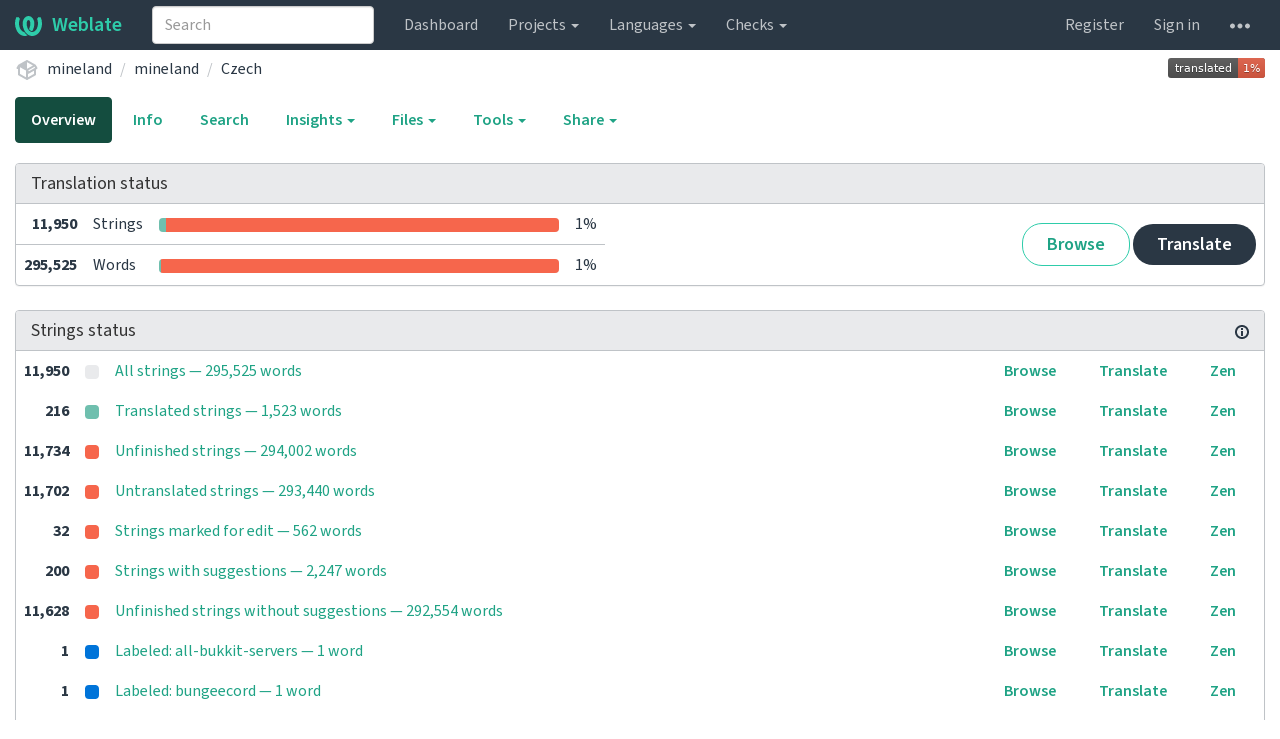

--- FILE ---
content_type: text/html; charset=utf-8
request_url: https://weblate.mineland.net/projects/mineland/mineland/cs/
body_size: 10694
content:







<!DOCTYPE html>

<html lang="en" dir="ltr">
 <head>
  <meta http-equiv="X-UA-Compatible" content="IE=edge" />
  <meta name="referrer" content="origin" />
  <meta name="author" content="Michal Čihař" />
  <meta name="copyright" content="Copyright &copy; Michal Čihař" />
  
  <meta name="monetization" content="$ilp.uphold.com/ENU7fREdeZi9" />

  <title>
  mineland/mineland — Czech @ Weblate

</title>
  <meta name="description" content="mineland is being translated into 27 languages using Weblate. Join the translation or start translating your own project." />
  <meta name="twitter:card" content="summary_large_image" />

  
  

  
    <link rel="alternate" type="application/rss+xml" title="RSS feed" href="/exports/rss/mineland/mineland/cs/" />
    <meta property="og:image" content="https://weblate.mineland.net/widget/mineland/mineland/cs/open-graph.png" />
  

  





  <link rel="stylesheet" href="/static/vendor/bootstrap/css/bootstrap.css?v=5.0.2" />

  
  <link rel="stylesheet" href="/static/vendor/font-source/source-sans-3.css?v=5.0.2" />
  <link rel="stylesheet" href="/static/vendor/font-source/source-code-pro.css?v=5.0.2" />
  
  <link rel="stylesheet" href="/static/vendor/multi.css?v=5.0.2" />
  <link rel="stylesheet" href="/static/style-bootstrap.css?v=5.0.2" />

  <link rel="stylesheet" href="/static/style-dark.css?v=5.0.2" media="(prefers-color-scheme: dark)" />






  <script src="/js/i18n/" defer type="297c5fe866416ea554ea521d-text/javascript"></script>


  <script defer data-cfasync="false" src="/static/vendor/jquery.js?v=5.0.2"></script>
  <script defer data-cfasync="false" src="/static/vendor/js.cookie.js?v=5.0.2"></script>
  <script defer data-cfasync="false" src="/static/vendor/autosize.js?v=5.0.2"></script>
  <script defer data-cfasync="false" src="/static/vendor/multi.js?v=5.0.2"></script>
  <script defer data-cfasync="false" src="/static/vendor/mousetrap.js?v=5.0.2"></script>
  <script defer data-cfasync="false" src="/static/vendor/mousetrap-global-bind.js?v=5.0.2"></script>
  <script defer data-cfasync="false" src="/static/vendor/bootstrap/js/bootstrap.js?v=5.0.2"></script>
  <script defer data-cfasync="false" src="/static/vendor/slugify.js?v=5.0.2"></script>
  <script defer data-cfasync="false" src="/static/vendor/tribute.js?v=5.0.2"></script>
  <script defer data-cfasync="false" src="/static/vendor/autoComplete.js?v=5.0.2"></script>
  <script defer data-cfasync="false" src="/static/vendor/prism/prism-core.js?v=5.0.2"></script>
  <script defer data-cfasync="false" src="/static/vendor/prism/prism-markup.js?v=5.0.2"></script>
  <script defer data-cfasync="false" src="/static/vendor/prism/prism-rest.js?v=5.0.2"></script>
  <script defer data-cfasync="false" src="/static/vendor/prism/prism-markdown.js?v=5.0.2"></script>
  <script defer data-cfasync="false" src="/static/vendor/prism/prism-icu-message-format.js?v=5.0.2"></script>
  <script defer data-cfasync="false" src="/static/loader-bootstrap.js?v=5.0.2"></script>





  <link rel="image_src" type="image/png" href="/static/weblate-128.png"/>
  <link rel="icon" type="image/png" sizes="32x32" href="/static/logo-32.png">
  <link rel="icon" type="image/png" sizes="16x16" href="/static/logo-16.png">
  <link rel="apple-touch-icon" sizes="180x180" href="/static/weblate-180.png"/>
  <link rel="mask-icon" href="/static/weblate-black.svg" color="#144d3f">
  <meta name="msapplication-TileColor" content="#144d3f">
  <meta name="msapplication-config" content="/browserconfig.xml">
  <link rel="manifest" href="/site.webmanifest">
  
  
  <meta name="theme-color" content="#144d3f">

  <meta name="viewport" content="width=device-width, initial-scale=1" />
  <meta property="og:site_name" content="Weblate" />
  <meta property="og:title" content="mineland/mineland — Czech" />
  <meta property="og:description" content="mineland is being translated into 27 languages using Weblate. Join the translation or start translating your own project." />




 </head>

 <body >
 <div id="popup-alerts"></div>
 <header>
<nav class="navbar navbar-default navbar-static-top navbar-inverse" role="navigation">
  <div class="container-fluid">
    <!-- Brand and toggle get grouped for better mobile display -->
    <div class="navbar-header">
      <button type="button" class="navbar-toggle" data-toggle="collapse" data-target="#wl-navbar-main" id="navbar-toggle">
        <span class="sr-only">Toggle navigation</span>
        <span class="icon-bar"></span>
        <span class="icon-bar"></span>
        <span class="icon-bar"></span>
      </button>
      
<a class="navbar-brand" href="/"><svg width="27" height="20" version="1.1" viewBox="0 0 27 20" xmlns="http://www.w3.org/2000/svg"><path d="m13.505 4.028c-0.0017-4e-5 -0.0034-7.5e-5 -5e-3 -1.05e-4 -0.0017 3e-5 -0.0034 6.5e-5 -5e-3 1.05e-4 -0.11025-0.0015-0.22073 0.01793-0.32591 0.06238-0.59671 0.25261-0.9728 0.90036-1.2087 1.5476-0.20481 0.56175-0.29546 1.1651-0.29679 1.7605l-0.0016 0.07791c-0.0019 0.03033-0.0043 0.06055-0.0075 0.09067 0.02191 1.5184 0.30756 3.048 0.90819 4.445 0.67267 1.5645 1.7419 3.0037 3.2516 3.6616 1.1389 0.49637 2.4014 0.37928 3.4336-0.20534 1.2816-0.72588 2.2062-2.0094 2.8114-3.3878 1.2572-2.8648 1.2874-6.3574 0.03289-9.2972 1.2227-0.63339 1.22-1.8963 1.22-1.8963s1.1453 0.82078 2.4332 0.30544c1.715 4.0186 1.6736 8.75-0.13474 12.708-1.0572 2.3139-2.7738 4.3411-5.0202 5.384-1.9998 0.9286-4.3513 0.9518-6.3527 0.07963-1.7985-0.78402-3.2613-2.1966-4.3137-3.839-1.5242-2.3788-2.246-5.2748-2.2492-8.1286h0.01183c-9.01e-4 -0.03006-0.0013-0.06012-9.54e-4 -0.09024 0.02318-2.5663 1.0748-5.18 3.1841-6.5213 0.77462-0.49257 1.6798-0.77459 2.5936-0.78467 0.01046-8.1e-5 0.02122-1.32e-4 0.03183-1.51e-4 0.01379-1e-5 0.02811 4.4e-5 0.04191 1.51e-4 0.91371 0.01007 1.8189 0.2921 2.5936 0.78467 2.1093 1.3413 3.1609 3.9551 3.1841 6.5213 3.18e-4 0.03012-5.3e-5 0.06018-9.55e-4 0.09024h0.01183c-0.0031 2.7121-0.65515 5.4624-2.0282 7.7706-0.39383-2e-3 -0.78628-0.08215-1.1562-0.24339-0.83333-0.36312-1.5671-1.0489-2.1641-1.9768 0.17024-0.30266 0.32367-0.61606 0.46065-0.93466 0.60064-1.3969 0.88629-2.9266 0.90819-4.445-0.0032-0.03012-0.0057-0.06034-0.0075-0.09067l-0.0016-0.07792c-0.0013-0.59534-0.09198-1.1987-0.29679-1.7605-0.23595-0.64722-0.61204-1.295-1.2087-1.5476-0.10522-0.04446-0.21573-0.06389-0.32591-0.06255v1.8e-4zm-0.88468 15.396c-1.97 0.81042-4.258 0.76693-6.2107-0.13979-2.2465-1.043-3.963-3.0701-5.0202-5.384-1.8083-3.9579-1.8497-8.6893-0.13474-12.708 1.2879 0.51534 2.4332-0.30544 2.4332-0.30544s-0.0027 1.2629 1.22 1.8963c-1.2545 2.9398-1.2243 6.4325 0.03289 9.2972 0.60525 1.3784 1.5298 2.662 2.8114 3.3878 0.45742 0.25906 0.96005 0.42632 1.4771 0.48907 0.0019 3e-3 0.0038 6e-3 0.0057 9e-3 0.91308 1.425 2.0633 2.6126 3.3853 3.4577z"/></svg>Weblate</a>

    </div>

    <!-- Collect the nav links, forms, and other content for toggling -->
    <div class="collapse navbar-collapse" id="wl-navbar-main">
      <form class="navbar-form navbar-left">
        <div class="form-group">
          <input type="text" class="form-control" id="sitewide-search" placeholder="Search">
        </div>
      </form>
      <ul class="nav navbar-nav">
        <li><a href="/">Dashboard</a></li>
        <li class="dropdown">
          <a href="#" class="dropdown-toggle" data-toggle="dropdown" id="projects-menu">Projects <b class="caret"></b></a>
          <ul class="dropdown-menu">
            
            
            <li><a href="/projects/">Browse all projects</a></li>
          </ul>
        </li>
        
        <li class="dropdown">
          <a href="#" class="dropdown-toggle" data-toggle="dropdown" id="languages-menu">Languages <b class="caret"></b></a>
          <ul class="dropdown-menu">
          
          
            <li><a href="/languages/">Browse all languages</a></li>
          </ul>
        </li>
        <li class="dropdown">
          <a href="#" class="dropdown-toggle" data-toggle="dropdown" id="checks-menu">Checks <b class="caret"></b></a>
          <ul class="dropdown-menu">
            
            
            <li><a href="/checks/">Checks overview</a></li>
          </ul>
        </li>
        
      </ul>
      <ul class="nav navbar-nav navbar-right flip">

        
        
        

        
        
        
        <li><a class="button" id="register-button" href="/accounts/register/">Register</a></li>
        
        <li><a class="button" id="login-button" href="/accounts/login/?next=/projects/mineland/mineland/cs/">Sign in</a></li>
        

        
        

        
        

        
        <li class="dropdown">
          <a href="#" class="dropdown-toggle" data-toggle="dropdown" title="Help">
            <span class="hidden-xs"><svg width="16" height="4" version="1.1" viewBox="0 0 16 4" xmlns="http://www.w3.org/2000/svg"><path d="m12 2c0-1.1046 0.89543-2 2-2s2 0.89543 2 2-0.89543 2-2 2-2-0.89543-2-2zm-6 0c0-1.1046 0.89543-2 2-2s2 0.89543 2 2-0.89543 2-2 2-2-0.89543-2-2zm-6 0c0-1.1046 0.89543-2 2-2s2 0.89543 2 2-0.89543 2-2 2-2-0.89543-2-2z"/></svg></span>
            <span class="visible-xs-inline">
              Help
              <b class="caret"></b>
            </span>
          </a>
          <ul class="dropdown-menu">
            
              <li><a href="https://weblate.org/support/">Get support</a></li>
            
            
            <li><a href="/contact/">Contact</a></li>
            <li><a href="/about/">About Weblate</a></li>
            <li role="separator" class="divider"></li>
            <li><a href="https://docs.weblate.org/en/weblate-5.0.2/index.html">Documentation</a></li>
            <li><a href="https://weblate.org/contribute/">Contribute to Weblate</a></li>
            <li><a href="https://weblate.org/donate/">Donate to Weblate</a></li>
          </ul>
        </li>
      </ul>
    </div>
  </div>
</nav>

<h1>
<ol class="breadcrumb">
<li class="bread-icon">
<svg width="24" height="24" version="1.1" viewBox="0 0 24 24" xmlns="http://www.w3.org/2000/svg"><path d="m2 10.96c-0.5-0.28-0.65-0.89-0.37-1.37l1.5-2.59c0.11-0.2 0.28-0.34 0.47-0.42l7.83-4.4c0.16-0.12 0.36-0.18 0.57-0.18s0.41 0.06 0.57 0.18l7.9 4.44c0.19 0.1 0.35 0.26 0.44 0.46l1.45 2.52c0.28 0.48 0.11 1.09-0.36 1.36l-1 0.58v4.96c0 0.38-0.21 0.71-0.53 0.88l-7.9 4.44c-0.16 0.12-0.36 0.18-0.57 0.18s-0.41-0.06-0.57-0.18l-7.9-4.44c-0.32-0.17-0.53-0.5-0.53-0.88v-5.54c-0.3 0.17-0.68 0.18-1 0m10-6.81v6.7l5.96-3.35-5.96-3.35m-7 11.76 6 3.38v-6.71l-6-3.37v6.7m14 0v-3.22l-5 2.9c-0.33 0.18-0.7 0.17-1 0.01v3.69l6-3.38m-5.15-2.55 6.28-3.63-0.58-1.01-6.28 3.63 0.58 1.01z"/></svg>
</li>

<li><a href="/projects/mineland/">mineland</a></li>
<li><a href="/projects/mineland/mineland/">mineland


</a></li>
<li><a href="/projects/mineland/mineland/cs/">Czech</a></li>

<a class="pull-right flip" href="https://weblate.mineland.net/widgets/mineland/?lang=cs&amp;component=mineland">
<img src="/widget/mineland/mineland/cs/svg-badge.svg?native=1" />
</a>

</ol>
<div class="clearfix"></div>
</h1>

</header>

<div class="main-content ">














































<ul class="nav nav-pills">
  <li class="active"><a href="#overview" data-toggle="tab">Overview</a></li>
  <li><a href="#information" data-toggle="tab">Info</a></li>
  <li><a href="#search" data-toggle="tab">Search</a></li>
  <li class="dropdown">
    <a class="dropdown-toggle" data-toggle="dropdown" href="#">
      Insights <span class="caret"></span>
    </a>
    <ul class="dropdown-menu">
      <li><a href="#history" data-toggle="tab">History</a></li>
    </ul>
  </li>
  <li class="dropdown">
    <a class="dropdown-toggle" data-toggle="dropdown" href="#">
      Files <span class="caret"></span>
    </a>
    <ul class="dropdown-menu">
      
        <li><a href="/download/mineland/mineland/cs/">Download translation</a></li>
      
      <li><a href="#download" data-toggle="tab">Customize download</a></li>
      
    </ul>
  </li>
  <li class="dropdown">
    <a class="dropdown-toggle" data-toggle="dropdown" href="#">
      Tools <span class="caret"></span>
    </a>
    <ul class="dropdown-menu">
      
      
      
      <li><a href="/data/mineland/">Data exports</a></li>
      <li><a href="/checks/-/mineland/mineland/cs/">Failing checks</a></li>
      
    </ul>
  </li>
  

  <li class="dropdown">
    <a class="dropdown-toggle" data-toggle="dropdown" href="#">
      Share <span class="caret"></span>
    </a>
    <ul class="dropdown-menu">

      <li><a href="https://www.facebook.com/sharer.php?u=https://weblate.mineland.net/engage/mineland/-/cs/">Share on Facebook</a></li>
      <li><a href="https://twitter.com/share?text=Translate mineland/mineland — Czech using %23Weblate at https://weblate.mineland.net/engage/mineland/-/cs/!">Tweet this translation!</a></li>
      <li><a href="/engage/mineland/">Engage page</a></li>
      <li><a href="https://weblate.mineland.net/widgets/mineland/?lang=cs&amp;component=mineland">Status widgets</a></li>

    </ul>
  </li>

</ul>


<div class="tab-content">
<div class="tab-pane active" id="overview">

<div class="panel panel-default">
  <div class="panel-heading">
  <h4 class="panel-title">
  
  Translation status
  
  </h4></div>

<table class="table table-autowidth">
<tr>
<th class="number">11,950</th>
<td>Strings</td>
<td class="progress-cell hidden-xs">

<div class="progress">
  
  <div class="progress-bar progress-bar-info" role="progressbar" aria-valuenow="0.0" aria-valuemin="0" aria-valuemax="100" style="width: 0.0%;" title="Approved"></div>
  
  
  <div class="progress-bar progress-bar-success" role="progressbar" aria-valuenow="1.8" aria-valuemin="0" aria-valuemax="100" style="width: 1.8%;" title="Translated without any problems"></div>
  
  
  <div class="progress-bar progress-bar-danger" role="progressbar" aria-valuenow="98.1" aria-valuemin="0" aria-valuemax="100" style="width: 98.1%;" title="Needs attention"></div>
  
</div>
</td>
<td class="percent">1%</td>
<td rowspan="2" class="buttons-cell full-cell">
<div class="pull-right flip">
  
  <a href="/browse/mineland/mineland/cs/" class=" btn btn-info">Browse</a>
  <a href="/translate/mineland/mineland/cs/?q=state:&lt;translated" class="btn btn-primary">Translate</a>
</div>
</td>
</tr>

<tr>
<th class="number">295,525</th>
<td>Words</td>
<td class="progress-cell hidden-xs">

<div class="progress">
  
  <div class="progress-bar progress-bar-info" role="progressbar" aria-valuenow="0.0" aria-valuemin="0" aria-valuemax="100" style="width: 0.0%;" title="Approved"></div>
  
  
  <div class="progress-bar progress-bar-success" role="progressbar" aria-valuenow="0.5" aria-valuemin="0" aria-valuemax="100" style="width: 0.5%;" title="Translated without any problems"></div>
  
  
  <div class="progress-bar progress-bar-danger" role="progressbar" aria-valuenow="99.4" aria-valuemin="0" aria-valuemax="100" style="width: 99.4%;" title="Needs attention"></div>
  
</div>
</td>
<td class="percent">1%</td>
</tr>
</table>



</div>

<div class="panel panel-default">
<div class="panel-heading">
<h4 class="panel-title">



<a class="pull-right flip doc-link" href="https://docs.weblate.org/en/weblate-5.0.2/user/translating.html#strings-to-check" title="Documentation" target="_blank" rel="noopener"><svg xmlns="http://www.w3.org/2000/svg" width="14" height="14" version="1.1" viewBox="0 0 14 14"><path fill="#bfc3c7" d="m7 14c-3.92 0-7-3.08-7-7s3.08-7 7-7 7 3.08 7 7-3.08 7-7 7zm0-2c2.8 0 5-2.2 5-5s-2.2-5-5-5-5 2.2-5 5 2.2 5 5 5zm1-7h-2v-2h2zm0 6h-2v-5h2z"/></svg></a>


Strings status
</h4>
</div>
<table class="table table-autowidth table-listing">

<tr data-href="/translate/mineland/mineland/cs/?q=" class="clickable-row">
<th class="number">11,950</th>
<td class="legend">
    <div class="progress">
      
    </div>
</td>
<td class="full-cell">
    <a href="/translate/mineland/mineland/cs/?q=">
        All strings — 295,525 words
    </a>
</td>
<td>
  <a class="btn-inline" href="/browse/mineland/mineland/cs/?q=">Browse</a>
  <a class="btn-inline" href="/translate/mineland/mineland/cs/?q=">Translate</a>
  <a class="btn-inline" href="/zen/mineland/mineland/cs/?q=">Zen</a>
</td>
</tr>

<tr data-href="/translate/mineland/mineland/cs/?q=state:&gt;=translated" class="clickable-row">
<th class="number">216</th>
<td class="legend">
    <div class="progress">
      
        <div class="progress-bar progress-bar-success" role="progressbar" aria-valuenow="100" aria-valuemin="0" aria-valuemax="100" style="width: 100%;"></div>
      
    </div>
</td>
<td class="full-cell">
    <a href="/translate/mineland/mineland/cs/?q=state:&gt;=translated">
        Translated strings — 1,523 words
    </a>
</td>
<td>
  <a class="btn-inline" href="/browse/mineland/mineland/cs/?q=state:&gt;=translated">Browse</a>
  <a class="btn-inline" href="/translate/mineland/mineland/cs/?q=state:&gt;=translated">Translate</a>
  <a class="btn-inline" href="/zen/mineland/mineland/cs/?q=state:&gt;=translated">Zen</a>
</td>
</tr>

<tr data-href="/translate/mineland/mineland/cs/?q=state:&lt;translated" class="clickable-row">
<th class="number">11,734</th>
<td class="legend">
    <div class="progress">
      
        <div class="progress-bar progress-bar-danger" role="progressbar" aria-valuenow="100" aria-valuemin="0" aria-valuemax="100" style="width: 100%;"></div>
      
    </div>
</td>
<td class="full-cell">
    <a href="/translate/mineland/mineland/cs/?q=state:&lt;translated">
        Unfinished strings — 294,002 words
    </a>
</td>
<td>
  <a class="btn-inline" href="/browse/mineland/mineland/cs/?q=state:&lt;translated">Browse</a>
  <a class="btn-inline" href="/translate/mineland/mineland/cs/?q=state:&lt;translated">Translate</a>
  <a class="btn-inline" href="/zen/mineland/mineland/cs/?q=state:&lt;translated">Zen</a>
</td>
</tr>

<tr data-href="/translate/mineland/mineland/cs/?q=state:empty" class="clickable-row">
<th class="number">11,702</th>
<td class="legend">
    <div class="progress">
      
        <div class="progress-bar progress-bar-danger" role="progressbar" aria-valuenow="100" aria-valuemin="0" aria-valuemax="100" style="width: 100%;"></div>
      
    </div>
</td>
<td class="full-cell">
    <a href="/translate/mineland/mineland/cs/?q=state:empty">
        Untranslated strings — 293,440 words
    </a>
</td>
<td>
  <a class="btn-inline" href="/browse/mineland/mineland/cs/?q=state:empty">Browse</a>
  <a class="btn-inline" href="/translate/mineland/mineland/cs/?q=state:empty">Translate</a>
  <a class="btn-inline" href="/zen/mineland/mineland/cs/?q=state:empty">Zen</a>
</td>
</tr>

<tr data-href="/translate/mineland/mineland/cs/?q=state:needs-editing" class="clickable-row">
<th class="number">32</th>
<td class="legend">
    <div class="progress">
      
        <div class="progress-bar progress-bar-danger" role="progressbar" aria-valuenow="100" aria-valuemin="0" aria-valuemax="100" style="width: 100%;"></div>
      
    </div>
</td>
<td class="full-cell">
    <a href="/translate/mineland/mineland/cs/?q=state:needs-editing">
        Strings marked for edit — 562 words
    </a>
</td>
<td>
  <a class="btn-inline" href="/browse/mineland/mineland/cs/?q=state:needs-editing">Browse</a>
  <a class="btn-inline" href="/translate/mineland/mineland/cs/?q=state:needs-editing">Translate</a>
  <a class="btn-inline" href="/zen/mineland/mineland/cs/?q=state:needs-editing">Zen</a>
</td>
</tr>

<tr data-href="/translate/mineland/mineland/cs/?q=has:suggestion" class="clickable-row">
<th class="number">200</th>
<td class="legend">
    <div class="progress">
      
        <div class="progress-bar progress-bar-danger" role="progressbar" aria-valuenow="100" aria-valuemin="0" aria-valuemax="100" style="width: 100%;"></div>
      
    </div>
</td>
<td class="full-cell">
    <a href="/translate/mineland/mineland/cs/?q=has:suggestion">
        Strings with suggestions — 2,247 words
    </a>
</td>
<td>
  <a class="btn-inline" href="/browse/mineland/mineland/cs/?q=has:suggestion">Browse</a>
  <a class="btn-inline" href="/translate/mineland/mineland/cs/?q=has:suggestion">Translate</a>
  <a class="btn-inline" href="/zen/mineland/mineland/cs/?q=has:suggestion">Zen</a>
</td>
</tr>

<tr data-href="/translate/mineland/mineland/cs/?q=state:&lt;translated AND NOT has:suggestion" class="clickable-row">
<th class="number">11,628</th>
<td class="legend">
    <div class="progress">
      
        <div class="progress-bar progress-bar-danger" role="progressbar" aria-valuenow="100" aria-valuemin="0" aria-valuemax="100" style="width: 100%;"></div>
      
    </div>
</td>
<td class="full-cell">
    <a href="/translate/mineland/mineland/cs/?q=state:&lt;translated AND NOT has:suggestion">
        Unfinished strings without suggestions — 292,554 words
    </a>
</td>
<td>
  <a class="btn-inline" href="/browse/mineland/mineland/cs/?q=state:&lt;translated AND NOT has:suggestion">Browse</a>
  <a class="btn-inline" href="/translate/mineland/mineland/cs/?q=state:&lt;translated AND NOT has:suggestion">Translate</a>
  <a class="btn-inline" href="/zen/mineland/mineland/cs/?q=state:&lt;translated AND NOT has:suggestion">Zen</a>
</td>
</tr>

<tr data-href="/translate/mineland/mineland/cs/?q=label:&quot;all-bukkit-servers&quot;" class="clickable-row">
<th class="number">1</th>
<td class="legend">
    <div class="progress">
      
        <div class="progress-bar progress-bar-label label-blue" role="progressbar" aria-valuenow="100" aria-valuemin="0" aria-valuemax="100" style="width: 100%;"></div>
      
    </div>
</td>
<td class="full-cell">
    <a href="/translate/mineland/mineland/cs/?q=label:&quot;all-bukkit-servers&quot;">
        Labeled: all-bukkit-servers — 1 word
    </a>
</td>
<td>
  <a class="btn-inline" href="/browse/mineland/mineland/cs/?q=label:&quot;all-bukkit-servers&quot;">Browse</a>
  <a class="btn-inline" href="/translate/mineland/mineland/cs/?q=label:&quot;all-bukkit-servers&quot;">Translate</a>
  <a class="btn-inline" href="/zen/mineland/mineland/cs/?q=label:&quot;all-bukkit-servers&quot;">Zen</a>
</td>
</tr>

<tr data-href="/translate/mineland/mineland/cs/?q=label:&quot;bungeecord&quot;" class="clickable-row">
<th class="number">1</th>
<td class="legend">
    <div class="progress">
      
        <div class="progress-bar progress-bar-label label-blue" role="progressbar" aria-valuenow="100" aria-valuemin="0" aria-valuemax="100" style="width: 100%;"></div>
      
    </div>
</td>
<td class="full-cell">
    <a href="/translate/mineland/mineland/cs/?q=label:&quot;bungeecord&quot;">
        Labeled: bungeecord — 1 word
    </a>
</td>
<td>
  <a class="btn-inline" href="/browse/mineland/mineland/cs/?q=label:&quot;bungeecord&quot;">Browse</a>
  <a class="btn-inline" href="/translate/mineland/mineland/cs/?q=label:&quot;bungeecord&quot;">Translate</a>
  <a class="btn-inline" href="/zen/mineland/mineland/cs/?q=label:&quot;bungeecord&quot;">Zen</a>
</td>
</tr>

<tr data-href="/translate/mineland/mineland/cs/?q=label:&quot;prison&quot;" class="clickable-row">
<th class="number">130</th>
<td class="legend">
    <div class="progress">
      
        <div class="progress-bar progress-bar-label label-blue" role="progressbar" aria-valuenow="100" aria-valuemin="0" aria-valuemax="100" style="width: 100%;"></div>
      
    </div>
</td>
<td class="full-cell">
    <a href="/translate/mineland/mineland/cs/?q=label:&quot;prison&quot;">
        Labeled: prison — 1,780 words
    </a>
</td>
<td>
  <a class="btn-inline" href="/browse/mineland/mineland/cs/?q=label:&quot;prison&quot;">Browse</a>
  <a class="btn-inline" href="/translate/mineland/mineland/cs/?q=label:&quot;prison&quot;">Translate</a>
  <a class="btn-inline" href="/zen/mineland/mineland/cs/?q=label:&quot;prison&quot;">Zen</a>
</td>
</tr>

<tr data-href="/translate/mineland/mineland/cs/?q=label:&quot;required&quot;" class="clickable-row">
<th class="number">1</th>
<td class="legend">
    <div class="progress">
      
        <div class="progress-bar progress-bar-label label-gray" role="progressbar" aria-valuenow="100" aria-valuemin="0" aria-valuemax="100" style="width: 100%;"></div>
      
    </div>
</td>
<td class="full-cell">
    <a href="/translate/mineland/mineland/cs/?q=label:&quot;required&quot;">
        Labeled: required — 1 word
    </a>
</td>
<td>
  <a class="btn-inline" href="/browse/mineland/mineland/cs/?q=label:&quot;required&quot;">Browse</a>
  <a class="btn-inline" href="/translate/mineland/mineland/cs/?q=label:&quot;required&quot;">Translate</a>
  <a class="btn-inline" href="/zen/mineland/mineland/cs/?q=label:&quot;required&quot;">Zen</a>
</td>
</tr>

<tr data-href="/translate/mineland/mineland/cs/?q=NOT has:label" class="clickable-row">
<th class="number">11,817</th>
<td class="legend">
    <div class="progress">
      
    </div>
</td>
<td class="full-cell">
    <a href="/translate/mineland/mineland/cs/?q=NOT has:label">
        Strings without a label — 293,742 words
    </a>
</td>
<td>
  <a class="btn-inline" href="/browse/mineland/mineland/cs/?q=NOT has:label">Browse</a>
  <a class="btn-inline" href="/translate/mineland/mineland/cs/?q=NOT has:label">Translate</a>
  <a class="btn-inline" href="/zen/mineland/mineland/cs/?q=NOT has:label">Zen</a>
</td>
</tr>

</table>
</div>


<div class="panel panel-default">
  <div class="panel-heading"><h4 class="panel-title">Other components</h4></div>







  
    <table class="sort table progress-table autocolspan table-listing">
  
  
    <thead class="sticky-header">
      <tr>
        <th class="sort-skip">
          
        </th>
        <th title="Sort this column" class="sort-cell">
          
          Component
          <span class="sort-icon " />
          
        </th>
        <th title="Sort this column" class="number sort-cell">
          
          Translated
          <span class="sort-icon " />
          
        </th>
        <th title="Sort this column" class="number zero-width-640 sort-cell">
          
          Unfinished
          <span class="sort-icon " />
          
        </th>
        <th title="Sort this column" class="number zero-width-720 sort-cell">
          
          Unfinished words
          <span class="sort-icon " />
          
        </th>
        <th title="Sort this column" class="number zero-width-1200 sort-cell">
          
          Unfinished characters
          <span class="sort-icon " />
          
        </th>
        <th title="Sort this column" class="number zero-width-1400 sort-cell">
          
          Untranslated
          <span class="sort-icon " />
          
        </th>
        <th title="Sort this column" class="number zero-width-768 sort-cell">
          
          Checks
          <span class="sort-icon " />
          
        </th>
        <th title="Sort this column" class="number zero-width-900 sort-cell">
          
          Suggestions
          <span class="sort-icon " />
          
        </th>
        <th title="Sort this column" class="number zero-width-1000 sort-cell">
          
          Comments
          <span class="sort-icon " />
          
        </th>
      </tr>
    </thead>
  


<tbody>







<tr id="f308863c-88">
<td class="actions" rowspan="2">

    
        <a href="/browse/mineland/glossary/cs/?q=state:&lt;translated" class="btn btn-link green" title="Translate" alt="Translate"><svg width="18" height="18" version="1.1" viewBox="0 0 18 18" xmlns="http://www.w3.org/2000/svg"><path d="m-0.00125 14.251v3.75h3.75l11.06-11.06-3.75-3.75zm17.71-10.21c0.39-0.39 0.39-1.02 0-1.41l-2.34-2.34c-0.39-0.39-1.02-0.39-1.41 0l-1.83 1.83 3.75 3.75z"/></svg></a>
    

</td>
<th class="object-link">

  


  <span class="label label-silver">Glossary</span>




    <a href="/projects/mineland/glossary/cs/">mineland Glossary</a>








</th>

  



<td class="number " data-value="0.000000" title="0 of 3">
    
      <a href="/browse/mineland/glossary/cs/?q=state:>=translated">
    
    
        0%
    
    
      </a>
    
</td>






<td class="number zero-width-640" data-value="3">
    
        <a href="/browse/mineland/glossary/cs/?q=state:<translated">
            3
        </a>
    
</td>




<td class="number zero-width-720" data-value="3">
    
        <a href="/browse/mineland/glossary/cs/?q=state:<translated">
            3
        </a>
    
</td>




<td class="number zero-width-1200" data-value="26">
    
        <a href="/browse/mineland/glossary/cs/?q=state:<translated">
            26
        </a>
    
</td>




<td class="number zero-width-1400" data-value="3">
    
        <a href="/browse/mineland/glossary/cs/?q=state:empty">
            3
        </a>
    
</td>




<td class="number zero-width-768" data-value="0">
    
      <span class="sr-only">0</span>
    
</td>




<td class="number zero-width-900" data-value="0">
    
      <span class="sr-only">0</span>
    
</td>




<td class="number zero-width-1000" data-value="0">
    
      <span class="sr-only">0</span>
    
</td>


</tr>
<tr data-parent="f308863c-88">
<td colspan="7" class="progress-row autocolspan">

<div class="progress">
  
  <div class="progress-bar progress-bar-info" role="progressbar" aria-valuenow="0.0" aria-valuemin="0" aria-valuemax="100" style="width: 0.0%;" title="Approved"></div>
  
  
  <div class="progress-bar progress-bar-success" role="progressbar" aria-valuenow="0.0" aria-valuemin="0" aria-valuemax="100" style="width: 0.0%;" title="Translated without any problems"></div>
  
  
  <div class="progress-bar progress-bar-danger" role="progressbar" aria-valuenow="100.0" aria-valuemin="0" aria-valuemax="100" style="width: 100.0%;" title="Needs attention"></div>
  
</div>
</td>
</tr>

</tbody>
</table>


  <div class="panel-footer">
    
    <a href="/projects/mineland/-/cs/" class="btn btn-primary">Browse all components</a>
  </div>
</div>


</div>


<div class="tab-pane" id="history">





<table class="table table-autowidth">

<tr class="history-row" >
    <td class="history-event">
        <strong><a href="/user/mineland/" title="mineland"><img src="/avatar/32/mineland.png" class="avatar w32" alt="User avatar" /> mineland</a></strong>
        <p class="text-muted">New strings to translate</p>
        <p>
            
            <a href="/projects/mineland/">mineland</a>
            
            
            / <a href="/projects/mineland/mineland/">mineland</a>
            
            
            — <a href="/projects/mineland/mineland/cs/">Czech</a>
            
        </p>
        
    </td>
    <td class="history-data full-cell">
        
        <div class="btn-float pull-right flip">
            <a class="btn btn-link" href="/translate/mineland/mineland/cs/?q=is:untranslated" title="View details"><svg width="24" height="24" version="1.1" viewBox="0 0 24 24" xmlns="http://www.w3.org/2000/svg"><path d="m15.5 14 5 5-1.5 1.5-5-5v-0.79l-0.27-0.28c-1.14 0.98-2.62 1.57-4.23 1.57a6.5 6.5 0 0 1-6.5-6.5 6.5 6.5 0 0 1 6.5-6.5 6.5 6.5 0 0 1 6.5 6.5c0 1.61-0.59 3.09-1.57 4.23l0.28 0.27h0.79m-6 0c2.5 0 4.5-2 4.5-4.5s-2-4.5-4.5-4.5-4.5 2-4.5 4.5 2 4.5 4.5 4.5m2.5-4h-2v2h-1v-2h-2v-1h2v-2h1v2h2v1z"/></svg></a>
            
            
            
              
              
            
        </div>
        
        <div class="comment-content">
            
            
                4 new strings to translate appeared to the translation.
            
            
            <span class="pull-right flip text-muted"><span title="2026-01-25T07:50:03+00:00">17 minutes ago</span></span>
            <div class="clearfix" ></div>
        </div>
        
    </td>
</tr>

<tr class="history-row" >
    <td class="history-event">
        <strong><a href="/user/mineland/" title="mineland"><img src="/avatar/32/mineland.png" class="avatar w32" alt="User avatar" /> mineland</a></strong>
        <p class="text-muted">Replaced file by upload</p>
        <p>
            
            <a href="/projects/mineland/">mineland</a>
            
            
            / <a href="/projects/mineland/mineland/">mineland</a>
            
            
            — <a href="/projects/mineland/mineland/cs/">Czech</a>
            
        </p>
        
    </td>
    <td class="history-data full-cell">
        
        <div class="btn-float pull-right flip">
            <a class="btn btn-link" href="/projects/mineland/mineland/cs/" title="View details"><svg width="24" height="24" version="1.1" viewBox="0 0 24 24" xmlns="http://www.w3.org/2000/svg"><path d="m15.5 14 5 5-1.5 1.5-5-5v-0.79l-0.27-0.28c-1.14 0.98-2.62 1.57-4.23 1.57a6.5 6.5 0 0 1-6.5-6.5 6.5 6.5 0 0 1 6.5-6.5 6.5 6.5 0 0 1 6.5 6.5c0 1.61-0.59 3.09-1.57 4.23l0.28 0.27h0.79m-6 0c2.5 0 4.5-2 4.5-4.5s-2-4.5-4.5-4.5-4.5 2-4.5 4.5 2 4.5 4.5 4.5m2.5-4h-2v2h-1v-2h-2v-1h2v-2h1v2h2v1z"/></svg></a>
            
            
            
              
              
            
        </div>
        
        <div class="comment-content">
            
            
                Replaced file by upload
            
            
            <span class="pull-right flip text-muted"><span title="2026-01-25T07:46:39+00:00">20 minutes ago</span></span>
            <div class="clearfix" ></div>
        </div>
        
    </td>
</tr>

<tr class="history-row" >
    <td class="history-event">
        <strong><span title="None"><img src="/static/weblate-32.png" class="avatar w32" alt="User avatar" /> None</span></strong>
        <p class="text-muted">String updated in the repository</p>
        <p>
            
            <a href="/projects/mineland/">mineland</a>
            
            
            / <a href="/projects/mineland/mineland/">mineland</a>
            
            
            — <a href="/projects/mineland/mineland/cs/">Czech</a>
            
        </p>
        
    </td>
    <td class="history-data full-cell">
        
        <div class="btn-float pull-right flip">
            <a class="btn btn-link" href="/translate/mineland/mineland/cs/?checksum=cd71962404409186" title="View details"><svg width="24" height="24" version="1.1" viewBox="0 0 24 24" xmlns="http://www.w3.org/2000/svg"><path d="m15.5 14 5 5-1.5 1.5-5-5v-0.79l-0.27-0.28c-1.14 0.98-2.62 1.57-4.23 1.57a6.5 6.5 0 0 1-6.5-6.5 6.5 6.5 0 0 1 6.5-6.5 6.5 6.5 0 0 1 6.5 6.5c0 1.61-0.59 3.09-1.57 4.23l0.28 0.27h0.79m-6 0c2.5 0 4.5-2 4.5-4.5s-2-4.5-4.5-4.5-4.5 2-4.5 4.5 2 4.5 4.5 4.5m2.5-4h-2v2h-1v-2h-2v-1h2v-2h1v2h2v1z"/></svg></a>
            
            
            
        </div>
        
        <div class="comment-content">
            
            
                
                <label>Russian</label>
                



<div class="list-group">
  
  <div class="list-group-item sidebar-button">
    
    <div class="list-group-item-text" lang="ru" dir="ltr">
      
      <span class="">&amp;2Вопросы &amp;8» &amp;fЖалоба не найдена.</span></div>
  </div>
  
</div>


                <label>
                    Czech
                    
                    <span class="badge">0 characters edited</span>
                    
                      <span class="badge">Current translation</span>
                    
                    
                      <span class="badge"></span>
                    
                </label>
                



<div class="list-group">
  <div class="list-group-item" lang="cs">
    &nbsp;
  </div>
</div>


            
            
            <span class="pull-right flip text-muted"><span title="2026-01-25T07:46:39+00:00">20 minutes ago</span></span>
            <div class="clearfix" ></div>
        </div>
        
    </td>
</tr>

<tr class="history-row" >
    <td class="history-event">
        <strong><span title="None"><img src="/static/weblate-32.png" class="avatar w32" alt="User avatar" /> None</span></strong>
        <p class="text-muted">String updated in the repository</p>
        <p>
            
            <a href="/projects/mineland/">mineland</a>
            
            
            / <a href="/projects/mineland/mineland/">mineland</a>
            
            
            — <a href="/projects/mineland/mineland/cs/">Czech</a>
            
        </p>
        
    </td>
    <td class="history-data full-cell">
        
        <div class="btn-float pull-right flip">
            <a class="btn btn-link" href="/translate/mineland/mineland/cs/?checksum=1d05e218dc609e9e" title="View details"><svg width="24" height="24" version="1.1" viewBox="0 0 24 24" xmlns="http://www.w3.org/2000/svg"><path d="m15.5 14 5 5-1.5 1.5-5-5v-0.79l-0.27-0.28c-1.14 0.98-2.62 1.57-4.23 1.57a6.5 6.5 0 0 1-6.5-6.5 6.5 6.5 0 0 1 6.5-6.5 6.5 6.5 0 0 1 6.5 6.5c0 1.61-0.59 3.09-1.57 4.23l0.28 0.27h0.79m-6 0c2.5 0 4.5-2 4.5-4.5s-2-4.5-4.5-4.5-4.5 2-4.5 4.5 2 4.5 4.5 4.5m2.5-4h-2v2h-1v-2h-2v-1h2v-2h1v2h2v1z"/></svg></a>
            
            
            
        </div>
        
        <div class="comment-content">
            
            
                
                <label>Russian</label>
                



<div class="list-group">
  
  <div class="list-group-item sidebar-button">
    
    <div class="list-group-item-text" lang="ru" dir="ltr">
      
      <span class="">&amp;2Печенье Фортуны &amp;8» &amp;fКакой бы ни была твоя цель в жизни, прими и визуализируй ее, и она будет твоей.</span></div>
  </div>
  
</div>


                <label>
                    Czech
                    
                    <span class="badge">0 characters edited</span>
                    
                      <span class="badge">Current translation</span>
                    
                    
                      <span class="badge"></span>
                    
                </label>
                



<div class="list-group">
  <div class="list-group-item" lang="cs">
    &nbsp;
  </div>
</div>


            
            
            <span class="pull-right flip text-muted"><span title="2026-01-25T07:46:39+00:00">20 minutes ago</span></span>
            <div class="clearfix" ></div>
        </div>
        
    </td>
</tr>

<tr class="history-row" >
    <td class="history-event">
        <strong><span title="None"><img src="/static/weblate-32.png" class="avatar w32" alt="User avatar" /> None</span></strong>
        <p class="text-muted">String updated in the repository</p>
        <p>
            
            <a href="/projects/mineland/">mineland</a>
            
            
            / <a href="/projects/mineland/mineland/">mineland</a>
            
            
            — <a href="/projects/mineland/mineland/cs/">Czech</a>
            
        </p>
        
    </td>
    <td class="history-data full-cell">
        
        <div class="btn-float pull-right flip">
            <a class="btn btn-link" href="/translate/mineland/mineland/cs/?checksum=d56bfda7ee712d0a" title="View details"><svg width="24" height="24" version="1.1" viewBox="0 0 24 24" xmlns="http://www.w3.org/2000/svg"><path d="m15.5 14 5 5-1.5 1.5-5-5v-0.79l-0.27-0.28c-1.14 0.98-2.62 1.57-4.23 1.57a6.5 6.5 0 0 1-6.5-6.5 6.5 6.5 0 0 1 6.5-6.5 6.5 6.5 0 0 1 6.5 6.5c0 1.61-0.59 3.09-1.57 4.23l0.28 0.27h0.79m-6 0c2.5 0 4.5-2 4.5-4.5s-2-4.5-4.5-4.5-4.5 2-4.5 4.5 2 4.5 4.5 4.5m2.5-4h-2v2h-1v-2h-2v-1h2v-2h1v2h2v1z"/></svg></a>
            
            
            
        </div>
        
        <div class="comment-content">
            
            
                
                <label>Russian</label>
                



<div class="list-group">
  
  <div class="list-group-item sidebar-button">
    
    <div class="list-group-item-text" lang="ru" dir="ltr">
      
      <span class="">&amp;2Печенье Фортуны &amp;8» &amp;fВерный друг - сильная защита.</span></div>
  </div>
  
</div>


                <label>
                    Czech
                    
                    <span class="badge">0 characters edited</span>
                    
                      <span class="badge">Current translation</span>
                    
                    
                      <span class="badge"></span>
                    
                </label>
                



<div class="list-group">
  <div class="list-group-item" lang="cs">
    &nbsp;
  </div>
</div>


            
            
            <span class="pull-right flip text-muted"><span title="2026-01-25T07:46:39+00:00">20 minutes ago</span></span>
            <div class="clearfix" ></div>
        </div>
        
    </td>
</tr>

<tr class="history-row" >
    <td class="history-event">
        <strong><span title="None"><img src="/static/weblate-32.png" class="avatar w32" alt="User avatar" /> None</span></strong>
        <p class="text-muted">String updated in the repository</p>
        <p>
            
            <a href="/projects/mineland/">mineland</a>
            
            
            / <a href="/projects/mineland/mineland/">mineland</a>
            
            
            — <a href="/projects/mineland/mineland/cs/">Czech</a>
            
        </p>
        
    </td>
    <td class="history-data full-cell">
        
        <div class="btn-float pull-right flip">
            <a class="btn btn-link" href="/translate/mineland/mineland/cs/?checksum=868ff2dbdbeb43a1" title="View details"><svg width="24" height="24" version="1.1" viewBox="0 0 24 24" xmlns="http://www.w3.org/2000/svg"><path d="m15.5 14 5 5-1.5 1.5-5-5v-0.79l-0.27-0.28c-1.14 0.98-2.62 1.57-4.23 1.57a6.5 6.5 0 0 1-6.5-6.5 6.5 6.5 0 0 1 6.5-6.5 6.5 6.5 0 0 1 6.5 6.5c0 1.61-0.59 3.09-1.57 4.23l0.28 0.27h0.79m-6 0c2.5 0 4.5-2 4.5-4.5s-2-4.5-4.5-4.5-4.5 2-4.5 4.5 2 4.5 4.5 4.5m2.5-4h-2v2h-1v-2h-2v-1h2v-2h1v2h2v1z"/></svg></a>
            
            
            
        </div>
        
        <div class="comment-content">
            
            
                
                <label>Russian</label>
                



<div class="list-group">
  
  <div class="list-group-item sidebar-button">
    
    <div class="list-group-item-text" lang="ru" dir="ltr">
      
      <span class="">&amp;2Печенье Фортуны &amp;8» &amp;fВ твою жизнь придет красивый, умный и любящий человек.</span></div>
  </div>
  
</div>


                <label>
                    Czech
                    
                    <span class="badge">0 characters edited</span>
                    
                      <span class="badge">Current translation</span>
                    
                    
                      <span class="badge"></span>
                    
                </label>
                



<div class="list-group">
  <div class="list-group-item" lang="cs">
    &nbsp;
  </div>
</div>


            
            
            <span class="pull-right flip text-muted"><span title="2026-01-25T07:46:39+00:00">20 minutes ago</span></span>
            <div class="clearfix" ></div>
        </div>
        
    </td>
</tr>

<tr class="history-row" >
    <td class="history-event">
        <strong><a href="/user/mineland/" title="mineland"><img src="/avatar/32/mineland.png" class="avatar w32" alt="User avatar" /> mineland</a></strong>
        <p class="text-muted">New strings to translate</p>
        <p>
            
            <a href="/projects/mineland/">mineland</a>
            
            
            / <a href="/projects/mineland/mineland/">mineland</a>
            
            
            — <a href="/projects/mineland/mineland/cs/">Czech</a>
            
        </p>
        
    </td>
    <td class="history-data full-cell">
        
        <div class="btn-float pull-right flip">
            <a class="btn btn-link" href="/translate/mineland/mineland/cs/?q=is:untranslated" title="View details"><svg width="24" height="24" version="1.1" viewBox="0 0 24 24" xmlns="http://www.w3.org/2000/svg"><path d="m15.5 14 5 5-1.5 1.5-5-5v-0.79l-0.27-0.28c-1.14 0.98-2.62 1.57-4.23 1.57a6.5 6.5 0 0 1-6.5-6.5 6.5 6.5 0 0 1 6.5-6.5 6.5 6.5 0 0 1 6.5 6.5c0 1.61-0.59 3.09-1.57 4.23l0.28 0.27h0.79m-6 0c2.5 0 4.5-2 4.5-4.5s-2-4.5-4.5-4.5-4.5 2-4.5 4.5 2 4.5 4.5 4.5m2.5-4h-2v2h-1v-2h-2v-1h2v-2h1v2h2v1z"/></svg></a>
            
            
            
              
              
            
        </div>
        
        <div class="comment-content">
            
            
                44 new strings to translate appeared to the translation.
            
            
            <span class="pull-right flip text-muted"><span title="2026-01-25T06:50:06+00:00">an hour ago</span></span>
            <div class="clearfix" ></div>
        </div>
        
    </td>
</tr>

<tr class="history-row" >
    <td class="history-event">
        <strong><a href="/user/mineland/" title="mineland"><img src="/avatar/32/mineland.png" class="avatar w32" alt="User avatar" /> mineland</a></strong>
        <p class="text-muted">Replaced file by upload</p>
        <p>
            
            <a href="/projects/mineland/">mineland</a>
            
            
            / <a href="/projects/mineland/mineland/">mineland</a>
            
            
            — <a href="/projects/mineland/mineland/cs/">Czech</a>
            
        </p>
        
    </td>
    <td class="history-data full-cell">
        
        <div class="btn-float pull-right flip">
            <a class="btn btn-link" href="/projects/mineland/mineland/cs/" title="View details"><svg width="24" height="24" version="1.1" viewBox="0 0 24 24" xmlns="http://www.w3.org/2000/svg"><path d="m15.5 14 5 5-1.5 1.5-5-5v-0.79l-0.27-0.28c-1.14 0.98-2.62 1.57-4.23 1.57a6.5 6.5 0 0 1-6.5-6.5 6.5 6.5 0 0 1 6.5-6.5 6.5 6.5 0 0 1 6.5 6.5c0 1.61-0.59 3.09-1.57 4.23l0.28 0.27h0.79m-6 0c2.5 0 4.5-2 4.5-4.5s-2-4.5-4.5-4.5-4.5 2-4.5 4.5 2 4.5 4.5 4.5m2.5-4h-2v2h-1v-2h-2v-1h2v-2h1v2h2v1z"/></svg></a>
            
            
            
              
              
            
        </div>
        
        <div class="comment-content">
            
            
                Replaced file by upload
            
            
            <span class="pull-right flip text-muted"><span title="2026-01-25T06:46:39+00:00">an hour ago</span></span>
            <div class="clearfix" ></div>
        </div>
        
    </td>
</tr>

<tr class="history-row" >
    <td class="history-event">
        <strong><span title="None"><img src="/static/weblate-32.png" class="avatar w32" alt="User avatar" /> None</span></strong>
        <p class="text-muted">String updated in the repository</p>
        <p>
            
            <a href="/projects/mineland/">mineland</a>
            
            
            / <a href="/projects/mineland/mineland/">mineland</a>
            
            
            — <a href="/projects/mineland/mineland/cs/">Czech</a>
            
        </p>
        
    </td>
    <td class="history-data full-cell">
        
        <div class="btn-float pull-right flip">
            <a class="btn btn-link" href="/translate/mineland/mineland/cs/?checksum=361129aed1c1e21d" title="View details"><svg width="24" height="24" version="1.1" viewBox="0 0 24 24" xmlns="http://www.w3.org/2000/svg"><path d="m15.5 14 5 5-1.5 1.5-5-5v-0.79l-0.27-0.28c-1.14 0.98-2.62 1.57-4.23 1.57a6.5 6.5 0 0 1-6.5-6.5 6.5 6.5 0 0 1 6.5-6.5 6.5 6.5 0 0 1 6.5 6.5c0 1.61-0.59 3.09-1.57 4.23l0.28 0.27h0.79m-6 0c2.5 0 4.5-2 4.5-4.5s-2-4.5-4.5-4.5-4.5 2-4.5 4.5 2 4.5 4.5 4.5m2.5-4h-2v2h-1v-2h-2v-1h2v-2h1v2h2v1z"/></svg></a>
            
            
            
        </div>
        
        <div class="comment-content">
            
            
                
                <label>Russian</label>
                



<div class="list-group">
  
  <div class="list-group-item sidebar-button">
    
    <div class="list-group-item-text" lang="ru" dir="ltr">
      
      <span class="">{#8E8E8E&gt;}Эксперимент NT-R0N{#00FFD5&lt;}<span class="hlspace"><span class="space-nl"></span></span><br />&amp;cОпасность X<span class="hlspace"><span class="space-nl"></span></span><br />&amp;7Радиус III<span class="hlspace"><span class="space-nl"></span></span><br />&amp;7Тяжесть VI<span class="hlspace"><span class="space-nl"></span></span><br /><span class="hlspace"><span class="space-nl"></span></span><br />&amp;cᛃ &amp;#c34c4cК&amp;#c74646о&amp;#cb4040л&amp;#cf3a3aл&amp;#d33434е&amp;#d82e2eк&amp;#dc2828ц&amp;#e02222и&amp;#e41c1cя &amp;#e81616Ч&amp;#ec1010ё&amp;#e91f11р&amp;#e62e12н&amp;#e43e13о&amp;#e14d14г&amp;#de5c15о &amp;#db6b16р&amp;#d87a17ы&amp;#d68a18н&amp;#d39919к&amp;#d0a81aа &amp;8(2025)<span class="hlspace"><span class="space-nl"></span></span><br />&amp;8№21 из 24<span class="hlspace"><span class="space-nl"></span></span><br /><span class="hlspace"><span class="space-nl"></span></span><br />&amp;#faf591Банка с прототипом нейтронной<span class="hlspace"><span class="space-nl"></span></span><br />&amp;#faf591бомбы внутри, украденной из<span class="hlspace"><span class="space-nl"></span></span><br />&amp;#faf591секретной лаборатории на другой<span class="hlspace"><span class="space-nl"></span></span><br />&amp;#faf591планете.<span class="hlspace"><span class="space-nl"></span></span><br /><span class="hlspace"><span class="space-nl"></span></span><br />&amp;cПри разбитии, бомба взрывается,<span class="hlspace"><span class="space-nl"></span></span><br />&amp;cнанося колоссальный ущерб<span class="hlspace"><span class="space-nl"></span></span><br />&amp;cвсем попавшим в её радиус<span class="hlspace"><span class="space-nl"></span></span><br />&amp;cсуществам.<span class="hlspace"><span class="space-nl"></span></span><br /><span class="hlspace"><span class="space-nl"></span></span><br />&amp;4На ней есть этикетка «Футбольный мяч»<span class="hlspace"><span class="space-nl"></span></span><br /><span class="hlspace"><span class="space-nl"></span></span><br />&amp;7Редкость: {#AD1807&gt;}Запрещённая{#E6210B&lt;}</span></div>
  </div>
  
</div>


                <label>
                    Czech
                    
                    <span class="badge">0 characters edited</span>
                    
                      <span class="badge">Current translation</span>
                    
                    
                      <span class="badge"></span>
                    
                </label>
                



<div class="list-group">
  <div class="list-group-item" lang="cs">
    &nbsp;
  </div>
</div>


            
            
            <span class="pull-right flip text-muted"><span title="2026-01-25T06:46:39+00:00">an hour ago</span></span>
            <div class="clearfix" ></div>
        </div>
        
    </td>
</tr>

<tr class="history-row" >
    <td class="history-event">
        <strong><span title="None"><img src="/static/weblate-32.png" class="avatar w32" alt="User avatar" /> None</span></strong>
        <p class="text-muted">String updated in the repository</p>
        <p>
            
            <a href="/projects/mineland/">mineland</a>
            
            
            / <a href="/projects/mineland/mineland/">mineland</a>
            
            
            — <a href="/projects/mineland/mineland/cs/">Czech</a>
            
        </p>
        
    </td>
    <td class="history-data full-cell">
        
        <div class="btn-float pull-right flip">
            <a class="btn btn-link" href="/translate/mineland/mineland/cs/?checksum=9c52844836744666" title="View details"><svg width="24" height="24" version="1.1" viewBox="0 0 24 24" xmlns="http://www.w3.org/2000/svg"><path d="m15.5 14 5 5-1.5 1.5-5-5v-0.79l-0.27-0.28c-1.14 0.98-2.62 1.57-4.23 1.57a6.5 6.5 0 0 1-6.5-6.5 6.5 6.5 0 0 1 6.5-6.5 6.5 6.5 0 0 1 6.5 6.5c0 1.61-0.59 3.09-1.57 4.23l0.28 0.27h0.79m-6 0c2.5 0 4.5-2 4.5-4.5s-2-4.5-4.5-4.5-4.5 2-4.5 4.5 2 4.5 4.5 4.5m2.5-4h-2v2h-1v-2h-2v-1h2v-2h1v2h2v1z"/></svg></a>
            
            
            
        </div>
        
        <div class="comment-content">
            
            
                
                <label>Russian</label>
                



<div class="list-group">
  
  <div class="list-group-item sidebar-button">
    
    <div class="list-group-item-text" lang="ru" dir="ltr">
      
      <span class="">{#FB0808&gt;}Желание смерти{#760000&lt;}<span class="hlspace"><span class="space-nl"></span></span><br />&amp;7Материя V<span class="hlspace"><span class="space-nl"></span></span><br />&amp;7Безнадёжность X<span class="hlspace"><span class="space-nl"></span></span><br />&amp;7Жаростойкость III<span class="hlspace"><span class="space-nl"></span></span><br /><span class="hlspace"><span class="space-nl"></span></span><br />&amp;cᛃ &amp;#c34c4cК&amp;#c74646о&amp;#cb4040л&amp;#cf3a3aл&amp;#d33434е&amp;#d82e2eк&amp;#dc2828ц&amp;#e02222и&amp;#e41c1cя &amp;#e81616Ч&amp;#ec1010ё&amp;#e91f11р&amp;#e62e12н&amp;#e43e13о&amp;#e14d14г&amp;#de5c15о &amp;#db6b16р&amp;#d87a17ы&amp;#d68a18н&amp;#d39919к&amp;#d0a81aа &amp;8(2025)<span class="hlspace"><span class="space-nl"></span></span><br />&amp;8№20 из 24<span class="hlspace"><span class="space-nl"></span></span><br /><span class="hlspace"><span class="space-nl"></span></span><br />&amp;#faf591Каждое желание смерти человека<span class="hlspace"><span class="space-nl"></span></span><br />&amp;#faf591преобразовывается в мифический<span class="hlspace"><span class="space-nl"></span></span><br />&amp;#faf591артефакт, питающийся силой души<span class="hlspace"><span class="space-nl"></span></span><br />&amp;#faf591самого человека. Желания смерти<span class="hlspace"><span class="space-nl"></span></span><br />&amp;#faf591создаются рядом с недавно<span class="hlspace"><span class="space-nl"></span></span><br />&amp;#faf591изверженными вулканами.<span class="hlspace"><span class="space-nl"></span></span><br />&amp;#faf591Многие пытаются достать их<span class="hlspace"><span class="space-nl"></span></span><br />&amp;#faf591для продажи, но бросают<span class="hlspace"><span class="space-nl"></span></span><br />&amp;#faf591из-за ожогов.<span class="hlspace"><span class="space-nl"></span></span><br /><span class="hlspace"><span class="space-nl"></span></span><br />&amp;7Редкость: {#AD1807&gt;}Запрещённая{#E6210B&lt;}</span></div>
  </div>
  
</div>


                <label>
                    Czech
                    
                    <span class="badge">0 characters edited</span>
                    
                      <span class="badge">Current translation</span>
                    
                    
                      <span class="badge"></span>
                    
                </label>
                



<div class="list-group">
  <div class="list-group-item" lang="cs">
    &nbsp;
  </div>
</div>


            
            
            <span class="pull-right flip text-muted"><span title="2026-01-25T06:46:39+00:00">an hour ago</span></span>
            <div class="clearfix" ></div>
        </div>
        
    </td>
</tr>

</table>

<a class="btn btn-primary" href="/changes/browse/mineland/mineland/cs/">Browse all translation changes</a>
</div>










<div class="tab-pane" id="download">
  <div class="panel panel-default">
    <div class="panel-heading">
      <h4 class="panel-title">
        


<a class="pull-right flip doc-link" href="https://docs.weblate.org/en/weblate-5.0.2/user/files.html#download" title="Documentation" target="_blank" rel="noopener"><svg xmlns="http://www.w3.org/2000/svg" width="14" height="14" version="1.1" viewBox="0 0 14 14"><path fill="#bfc3c7" d="m7 14c-3.92 0-7-3.08-7-7s3.08-7 7-7 7 3.08 7 7-3.08 7-7 7zm0-2c2.8 0 5-2.2 5-5s-2.2-5-5-5-5 2.2-5 5 2.2 5 5 5zm1-7h-2v-2h2zm0 6h-2v-5h2z"/></svg></a>


        Quick downloads
      </h4>
    </div>
    <table class="table table-listing table-striped">
      <tr>
        <th class="number">11,950</th>
        <td>
          File in original format as translated in the repository
        </td>
        <td class="number" colspan="10">
          <a class="btn-inline" href="/download/mineland/mineland/cs/">Flat XML file</a>
        </td>
      </tr>
      <tr>
        <th class="number">11,950</th>
        <td>
          All strings, converted files enriched with comments; suitable for offline translation
        </td>
        
          <td class="formats">
            <a class="btn-inline" href="/download/mineland/mineland/cs/?format=aresource">Android String Resource</a>
          </td>
        
          <td class="formats">
            <a class="btn-inline" href="/download/mineland/mineland/cs/?format=csv">CSV</a>
          </td>
        
          <td class="formats">
            <a class="btn-inline" href="/download/mineland/mineland/cs/?format=json">JSON</a>
          </td>
        
          <td class="formats">
            <a class="btn-inline" href="/download/mineland/mineland/cs/?format=po">gettext PO</a>
          </td>
        
          <td class="formats">
            <a class="btn-inline" href="/download/mineland/mineland/cs/?format=strings">iOS strings</a>
          </td>
        
          <td class="formats">
            <a class="btn-inline" href="/download/mineland/mineland/cs/?format=tbx">TBX</a>
          </td>
        
          <td class="formats">
            <a class="btn-inline" href="/download/mineland/mineland/cs/?format=tmx">TMX</a>
          </td>
        
          <td class="formats">
            <a class="btn-inline" href="/download/mineland/mineland/cs/?format=xliff">XLIFF 1.1 with gettext extensions</a>
          </td>
        
          <td class="formats">
            <a class="btn-inline" href="/download/mineland/mineland/cs/?format=xliff11">XLIFF 1.1</a>
          </td>
        
          <td class="formats">
            <a class="btn-inline" href="/download/mineland/mineland/cs/?format=xlsx">XLSX</a>
          </td>
        
      </tr>
      
      <tr>
        <th class="number">11,734</th>
        <td>
          Unfinished strings, converted files enriched with comments; suitable for offline translation
        </td>
        
          <td class="formats">
            <a class="btn-inline" href="/download/mineland/mineland/cs/?format=aresource&amp;q=state:&lt;translated">Android String Resource</a>
          </td>
        
          <td class="formats">
            <a class="btn-inline" href="/download/mineland/mineland/cs/?format=csv&amp;q=state:&lt;translated">CSV</a>
          </td>
        
          <td class="formats">
            <a class="btn-inline" href="/download/mineland/mineland/cs/?format=json&amp;q=state:&lt;translated">JSON</a>
          </td>
        
          <td class="formats">
            <a class="btn-inline" href="/download/mineland/mineland/cs/?format=po&amp;q=state:&lt;translated">gettext PO</a>
          </td>
        
          <td class="formats">
            <a class="btn-inline" href="/download/mineland/mineland/cs/?format=strings&amp;q=state:&lt;translated">iOS strings</a>
          </td>
        
          <td class="formats">
            <a class="btn-inline" href="/download/mineland/mineland/cs/?format=tbx&amp;q=state:&lt;translated">TBX</a>
          </td>
        
          <td class="formats">
            <a class="btn-inline" href="/download/mineland/mineland/cs/?format=tmx&amp;q=state:&lt;translated">TMX</a>
          </td>
        
          <td class="formats">
            <a class="btn-inline" href="/download/mineland/mineland/cs/?format=xliff&amp;q=state:&lt;translated">XLIFF 1.1 with gettext extensions</a>
          </td>
        
          <td class="formats">
            <a class="btn-inline" href="/download/mineland/mineland/cs/?format=xliff11&amp;q=state:&lt;translated">XLIFF 1.1</a>
          </td>
        
          <td class="formats">
            <a class="btn-inline" href="/download/mineland/mineland/cs/?format=xlsx&amp;q=state:&lt;translated">XLSX</a>
          </td>
        
      </tr>
      
    </table>
  </div>

  <form action="/download/mineland/mineland/cs/" method="get" data-persist="download-translation">
    <div class="panel panel-default">
      <div class="panel-heading">
        <h4 class="panel-title">
          


<a class="pull-right flip doc-link" href="https://docs.weblate.org/en/weblate-5.0.2/user/files.html#download" title="Documentation" target="_blank" rel="noopener"><svg xmlns="http://www.w3.org/2000/svg" width="14" height="14" version="1.1" viewBox="0 0 14 14"><path fill="#bfc3c7" d="m7 14c-3.92 0-7-3.08-7-7s3.08-7 7-7 7 3.08 7 7-3.08 7-7 7zm0-2c2.8 0 5-2.2 5-5s-2.2-5-5-5-5 2.2-5 5 2.2 5 5 5zm1-7h-2v-2h2zm0 6h-2v-5h2z"/></svg></a>


          Customize download
        </h4>
      </div>
      <div class="panel-body">
      

<input type="hidden" name="csrfmiddlewaretoken" value="waoZpLkPLR8rjWTzQvO1aQiC1H9vn0PCUiLTEBzXuHUMUotmYJuJjFYv5JoHEEap"> <div class="input-group search-group query-field" role="group" > <div class="input-group-btn"> <button type="button" id="query-dropdown" class="btn btn-default dropdown-toggle search-field" data-field="" data-toggle="dropdown" aria-haspopup="true" aria-expanded="false"> <span class="search-label">All strings</span> <span class="caret"></span> </button> <ul class="dropdown-menu"> <li><a href="#" data-field="state:empty"><span class="title">Untranslated strings</span> • <code>state:empty</code></a></li> <li><a href="#" data-field="state:&lt;translated"><span class="title">Unfinished strings</span> • <code>state:&lt;translated</code></a></li> <li><a href="#" data-field="state:&gt;=translated"><span class="title">Translated strings</span> • <code>state:&gt;=translated</code></a></li> <li><a href="#" data-field="state:needs-editing"><span class="title">Strings marked for edit</span> • <code>state:needs-editing</code></a></li> <li><a href="#" data-field="has:suggestion"><span class="title">Strings with suggestions</span> • <code>has:suggestion</code></a></li> <li><a href="#" data-field="has:variant"><span class="title">Strings with variants</span> • <code>has:variant</code></a></li> <li><a href="#" data-field="has:screenshot"><span class="title">Strings with screenshots</span> • <code>has:screenshot</code></a></li> <li><a href="#" data-field="has:label"><span class="title">Strings with labels</span> • <code>has:label</code></a></li> <li><a href="#" data-field="has:context"><span class="title">Strings with context</span> • <code>has:context</code></a></li> <li><a href="#" data-field="state:&lt;translated AND NOT has:suggestion"><span class="title">Unfinished strings without suggestions</span> • <code>state:&lt;translated AND NOT has:suggestion</code></a></li> <li><a href="#" data-field="has:comment"><span class="title">Strings with comments</span> • <code>has:comment</code></a></li> <li><a href="#" data-field="has:check"><span class="title">Strings with any failing checks</span> • <code>has:check</code></a></li> <li><a href="#" data-field="state:approved"><span class="title">Approved strings</span> • <code>state:approved</code></a></li> <li><a href="#" data-field="state:translated"><span class="title">Strings waiting for review</span> • <code>state:translated</code></a></li> </ul> </div><!-- /btn-group --> <input type="text" name="q" class="textinput form-control" aria-label="Query" id="id_dl_q"> </div> <div id="div_id_dl_format" class="form-group"> <label for="id_dl_format"  class="control-label  requiredField">
                File format<span class="asteriskField">*</span> </label> <div class="controls "> <label for="id_dl_format_0" class="radio-inline"> <input type="radio" checked name="format" id="id_dl_format_0" value="po"   required="required">gettext PO
        </label> <label for="id_dl_format_1" class="radio-inline"> <input type="radio" name="format" id="id_dl_format_1" value="xliff"   required="required">XLIFF 1.1 with gettext extensions
        </label> <label for="id_dl_format_2" class="radio-inline"> <input type="radio" name="format" id="id_dl_format_2" value="xliff11"   required="required">XLIFF 1.1
        </label> <label for="id_dl_format_3" class="radio-inline"> <input type="radio" name="format" id="id_dl_format_3" value="tbx"   required="required">TBX
        </label> <label for="id_dl_format_4" class="radio-inline"> <input type="radio" name="format" id="id_dl_format_4" value="tmx"   required="required">TMX
        </label> <label for="id_dl_format_5" class="radio-inline"> <input type="radio" name="format" id="id_dl_format_5" value="csv"   required="required">CSV
        </label> <label for="id_dl_format_6" class="radio-inline"> <input type="radio" name="format" id="id_dl_format_6" value="xlsx"   required="required">XLSX
        </label> <label for="id_dl_format_7" class="radio-inline"> <input type="radio" name="format" id="id_dl_format_7" value="json"   required="required">JSON
        </label> <label for="id_dl_format_8" class="radio-inline"> <input type="radio" name="format" id="id_dl_format_8" value="aresource"   required="required">Android String Resource
        </label> <label for="id_dl_format_9" class="radio-inline"> <input type="radio" name="format" id="id_dl_format_9" value="strings"   required="required">iOS strings
        </label> </div> </div>

      </div>
      <div class="panel-footer">
        <input type="submit" value="Download" class="btn btn-primary" />
      </div>
    </div>
  </form>
</div>









<div class="tab-pane" id="search">

<form action="/translate/mineland/mineland/cs/" method="GET" data-persist="search-translation">




<div class="panel panel-default">
    <div class="panel-heading">
        <h4 class="panel-title">
            


<a class="pull-right flip doc-link" href="https://docs.weblate.org/en/weblate-5.0.2/user/search.html" title="Documentation" target="_blank" rel="noopener"><svg xmlns="http://www.w3.org/2000/svg" width="14" height="14" version="1.1" viewBox="0 0 14 14"><path fill="#bfc3c7" d="m7 14c-3.92 0-7-3.08-7-7s3.08-7 7-7 7 3.08 7 7-3.08 7-7 7zm0-2c2.8 0 5-2.2 5-5s-2.2-5-5-5-5 2.2-5 5 2.2 5 5 5zm1-7h-2v-2h2zm0 6h-2v-5h2z"/></svg></a>


            Search
        </h4>
    </div>
    <div class="panel-body">
        

<div  
    class="btn-toolbar"  role="toolbar"> <input type="hidden" name="offset" id="id_offset"> <div class="input-group search-group query-field" role="group" > <div class="input-group-btn"> <button type="button" id="query-dropdown" class="btn btn-default dropdown-toggle search-field" data-field="" data-toggle="dropdown" aria-haspopup="true" aria-expanded="false"> <span class="search-label">All strings</span> <span class="caret"></span> </button> <ul class="dropdown-menu"> <li><a href="#" data-field="state:empty"><span class="title">Untranslated strings</span> • <code>state:empty</code></a></li> <li><a href="#" data-field="state:&lt;translated"><span class="title">Unfinished strings</span> • <code>state:&lt;translated</code></a></li> <li><a href="#" data-field="state:&gt;=translated"><span class="title">Translated strings</span> • <code>state:&gt;=translated</code></a></li> <li><a href="#" data-field="state:needs-editing"><span class="title">Strings marked for edit</span> • <code>state:needs-editing</code></a></li> <li><a href="#" data-field="has:suggestion"><span class="title">Strings with suggestions</span> • <code>has:suggestion</code></a></li> <li><a href="#" data-field="has:variant"><span class="title">Strings with variants</span> • <code>has:variant</code></a></li> <li><a href="#" data-field="has:screenshot"><span class="title">Strings with screenshots</span> • <code>has:screenshot</code></a></li> <li><a href="#" data-field="has:label"><span class="title">Strings with labels</span> • <code>has:label</code></a></li> <li><a href="#" data-field="has:context"><span class="title">Strings with context</span> • <code>has:context</code></a></li> <li><a href="#" data-field="state:&lt;translated AND NOT has:suggestion"><span class="title">Unfinished strings without suggestions</span> • <code>state:&lt;translated AND NOT has:suggestion</code></a></li> <li><a href="#" data-field="has:comment"><span class="title">Strings with comments</span> • <code>has:comment</code></a></li> <li><a href="#" data-field="has:check"><span class="title">Strings with any failing checks</span> • <code>has:check</code></a></li> <li><a href="#" data-field="state:approved"><span class="title">Approved strings</span> • <code>state:approved</code></a></li> <li><a href="#" data-field="state:translated"><span class="title">Strings waiting for review</span> • <code>state:translated</code></a></li> </ul> </div><!-- /btn-group --> <input type="text" name="q" class="textinput form-control" aria-label="Query" id="id_q"> </div> <div class="btn-group search-group sort-field" role="group"> <div class="btn-group" role="group"> <button type="button" id="query-sort-dropdown" class="btn btn-default dropdown-toggle search-field" data-toggle="dropdown" aria-haspopup="true" aria-expanded="false"> <span class="search-label">Sort By</span> <span class="caret"></span> </button> <input type="hidden" id="id_sort_by" name="sort_by" value="-priority,position" aria-label="Sort By" /> <ul class="dropdown-menu"> <li><a href="#" data-sort="-priority,position">Position and priority</a></li> <li><a href="#" data-sort="position">Position</a></li> <li><a href="#" data-sort="priority">Priority</a></li> <li><a href="#" data-sort="labels">Labels</a></li> <li><a href="#" data-sort="source">Source string</a></li> <li><a href="#" data-sort="target">Target string</a></li> <li><a href="#" data-sort="timestamp">String age</a></li> <li><a href="#" data-sort="last_updated">Last updated</a></li> <li><a href="#" data-sort="num_words">Number of words</a></li> <li><a href="#" data-sort="num_comments">Number of comments</a></li> <li><a href="#" data-sort="num_failing_checks">Number of failing checks</a></li> <li><a href="#" data-sort="context">Key</a></li> <li><a href="#" data-sort="location">String location</a></li> </ul> </div> <div class="btn-group" role="group"> <button type="button" class="btn btn-default search-field query-sort-toggle"> <span title="Ascending" class="search-icon asc active"> <svg xmlns="http://www.w3.org/2000/svg" xmlns:xlink="http://www.w3.org/1999/xlink" width="24" height="24" version="1.1" viewBox="0 0 24 24"><path d="M19 17H22L18 21L14 17H17V3H19M2 17H12V19H2M6 5V7H2V5M2 11H9V13H2V11Z"/> </svg> </span> <span title="Descending" class="search-icon desc"><svg xmlns="http://www.w3.org/2000/svg" xmlns:xlink="http://www.w3.org/1999/xlink" width="24" height="24" version="1.1" viewBox="0 0 24 24"><path d="M19 7H22L18 3L14 7H17V21H19M2 17H12V19H2M6 5V7H2V5M2 11H9V13H2V11Z"/> </svg></span> </button> </div>
</div>

</div> <div class="form-group"> <label class="control-label">Advanced query builder</label> <div class="btn-toolbar search-toolbar" role="toolbar"> <div class="btn-group search-group" role="group"> <div class="input-group"> <div class="input-group-btn"> <button type="button" class="btn btn-default dropdown-toggle search-field" data-field="source:" data-toggle="dropdown" aria-haspopup="true" aria-expanded="false"> <span class="search-label">Source strings</span> <span class="caret"></span> </button> <ul class="dropdown-menu"> <li><a href="#" data-field="source:">Source strings</a></li> <li><a href="#" data-field="target:">Target strings</a></li> <li><a href="#" data-field="context:">Key/Context strings</a></li> <li><a href="#" data-field="note:">Source string description</a></li> <li><a href="#" data-field="location:">Location strings</a></li> <li><a href="#" data-field="state:">String state</a></li> <li><a href="#" data-field="pending:">Pending string</a></li> <li><a href="#" data-field="language:">String target language</a></li> <li><a href="#" data-field="changed_by:">String changed by</a></li> </ul> </div><!-- /btn-group --> <input type="text" class="form-control" placeholder="Search for…"> <span id="is-exact" class="input-group-addon"> <label><input type="checkbox" > Exact</label> </span> <span class="input-group-btn"> <button class="btn btn-default search-add" type="button">Add</button> </span> </div><!-- /input-group --> </div> <div class="btn-group search-group" role="group"> <div class="btn-group"> <button type="button" class="btn btn-default dropdown-toggle search-field" data-field="has:suggestion" data-toggle="dropdown" aria-haspopup="true" aria-expanded="false"><span class="search-label">Strings with suggestions</span> <span class="caret"></span></button> <ul class="dropdown-menu"> <li><a href="#" data-field="has:suggestion">Strings with suggestions</a></li> <li><a href="#" data-field="has:comment">Strings with comments</a></li> <li><a href="#" data-field="has:check">Strings with any failing checks</a></li> <li><a href="#" data-field="NOT has:screenshot">Strings without screenshots</a></li> <li><a href="#" data-field="has:plural">Pluralized string</a></li> <li><a href="#" data-field="has:context">Strings with context</a></li> </ul> </div><!-- /btn-group --> <button class="btn btn-default search-add" type="button">Add</button> </div> <div class="btn-group search-group" role="group"> <div class="input-group"> <div class="input-group-btn"> <button type="button" class="btn btn-default dropdown-toggle search-field" data-field="changed:>=" data-toggle="dropdown" aria-haspopup="true" aria-expanded="false"><span class="search-label">String changed after</span> <span class="caret"></span></button> <ul class="dropdown-menu"> <li><a href="#" data-field="changed:>=">String changed after</a></li> <li><a href="#" data-field="changed:<=">String changed before</a></li> </ul> </div><!-- /btn-group --> <input type="date" class="form-control" placeholder="Date"> <span class="input-group-btn"> <button class="btn btn-default search-add" type="button">Add</button> </span> </div><!-- /input-group --> </div> </div>
</div>
<div class="form-group"> <label class="control-label">Query examples</label> <table class="table table-striped"> <tr> <th>Review strings changed by other users</th> <td><code>changed:&gt;=2025-12-25 AND NOT changed_by:anonymous</code></td> <td><a href="#" class="btn btn-default search-insert">Add</a></td> </tr> <tr> <th>Translated strings</th> <td><code>state:&gt;=translated</code></td> <td><a href="#" class="btn btn-default search-insert">Add</a></td> </tr> <tr> <th>Strings with comments</th> <td><code>has:comment</code></td> <td><a href="#" class="btn btn-default search-insert">Add</a></td> </tr> <tr> <th>Strings with any failing checks</th> <td><code>has:check</code></td> <td><a href="#" class="btn btn-default search-insert">Add</a></td> </tr> <tr> <th>Strings with suggestions from others</th> <td><code>has:suggestion AND NOT suggestion_author:anonymous</code></td> <td><a href="#" class="btn btn-default search-insert">Add</a></td> </tr> <tr> <th>Approved strings with suggestions</th> <td><code>state:approved AND has:suggestion</code></td> <td><a href="#" class="btn btn-default search-insert">Add</a></td> </tr> <tr> <th>All untranslated strings added the past month</th> <td><code>added:&gt;=2025-12-25 AND state:&lt;=needs-editing</code> <td><a href="#" class="btn btn-default search-insert">Add</a></td> </tr> </table>
</div> <input type="hidden" name="checksum" id="id_checksum">

<input type="submit" hidden />

    </div>
    <div class="panel-footer">
        <input type="submit" value="Search" class="btn btn-primary" />
    </div>
</div>

</form>

</div>

</div>



</div>
<form id="link-post" method="POST">
<input type="hidden" name="csrfmiddlewaretoken" value="waoZpLkPLR8rjWTzQvO1aQiC1H9vn0PCUiLTEBzXuHUMUotmYJuJjFYv5JoHEEap">
</form>
<!-- Creates the bootstrap modal where the image will appear -->
<div class="modal fade fullmodal" id="imagemodal" tabindex="-1" role="dialog" aria-labelledby="screenshotModal" aria-hidden="true">
  <div class="modal-dialog">
    <div class="modal-content">
      <div class="modal-header">
        <button type="button" class="close" data-dismiss="modal"><span aria-hidden="true">&times;</span><span class="sr-only">Close</span></button>
        <h4 class="modal-title" id="screenshotModal"></h4>
      </div>
      <div class="modal-body">
        <img src="" id="imagepreview" class="img-responsive">
      </div>
      <div class="modal-footer">
        <a class="btn btn-warning" id="modalDetailsLink" data-edit-text="Edit screenshot">Screenshot details</a>
        <button type="button" class="btn btn-primary" data-dismiss="modal">Close</button>
      </div>
    </div>
  </div>
</div>


<footer>
 <ul>
  <li>Powered by <a href="https://weblate.org/">Weblate 5.0.2</a></li>
  <li><a href="/about/">About Weblate</a></li>
  
  
  
  <li><a href="/contact/">Contact</a></li>
  <li><a href="https://docs.weblate.org/en/weblate-5.0.2/index.html">Documentation</a></li>
  <li><a href="https://weblate.org/donate/">Donate to Weblate</a></li>
 </ul>
</footer>





 <script src="/cdn-cgi/scripts/7d0fa10a/cloudflare-static/rocket-loader.min.js" data-cf-settings="297c5fe866416ea554ea521d-|49" defer></script></body>
</html>


--- FILE ---
content_type: text/css
request_url: https://weblate.mineland.net/static/style-dark.css?v=5.0.2
body_size: 10606
content:
/*
 * Copyright © Michal Čihař <michal@weblate.org>
 *
 * SPDX-License-Identifier: GPL-3.0-or-later
 */

:root {
  color-scheme: only dark;
}

/* User-Agent Style */
html {
  background-color: #1a1d1e !important;
}
html {
  color-scheme: dark !important;
}
html,
body {
  background-color: #1a1d1e;
}
html,
body {
  border-color: #7f7667;
  color: #fffdfa;
}
a {
  color: #38a0ff;
}
table {
  border-color: #5c6467;
}
::placeholder {
  color: #c4bcb1;
}
input:-webkit-autofill,
textarea:-webkit-autofill,
select:-webkit-autofill {
  background-color: #464b00 !important;
  color: #fffdfa !important;
}
::-webkit-scrollbar {
  background-color: #232728;
  color: #bcb4a8;
}
::-webkit-scrollbar-thumb {
  background-color: #4c5155;
}
::-webkit-scrollbar-thumb:hover {
  background-color: #60676c;
}
::-webkit-scrollbar-thumb:active {
  background-color: #4f5659;
}
::-webkit-scrollbar-corner {
  background-color: #1a1d1e;
}
* {
  scrollbar-color: #4c5155 #232728;
}
::selection {
  background-color: #0055bb !important;
  color: #fffdfa !important;
}
::-moz-selection {
  background-color: #0055bb !important;
  color: #fffdfa !important;
}

/* Invert Style */
path {
  fill: #bfc3c7;
}

/* Modified CSS */
a {
  background-color: transparent;
}
a:active,
a:hover {
  outline-color: currentcolor;
}
abbr[title] {
  border-bottom-color: currentcolor;
  text-decoration-color: currentcolor;
}
mark {
  background-color: rgb(168, 168, 0);
  background-image: none;
  color: rgb(255, 253, 250);
}
img {
  border-color: currentcolor;
}
button,
input,
optgroup,
select,
textarea {
  color: inherit;
}
button::-moz-focus-inner,
input::-moz-focus-inner {
  border-color: currentcolor;
}
fieldset {
  border-color: rgb(73, 78, 81);
}
legend {
  border-color: currentcolor;
}
body {
  color: rgb(217, 211, 204);
  background-color: rgb(26, 29, 30);
}
a {
  color: rgb(108, 248, 216);
  text-decoration-color: currentcolor;
}
a:hover,
a:focus {
  color: rgb(221, 217, 209);
  text-decoration-color: currentcolor;
}
.img-thumbnail {
  background-color: rgb(26, 29, 30);
  border-color: rgb(72, 77, 80);
}
hr {
  border-color: rgb(58, 63, 65) currentcolor currentcolor;
}
.sr-only {
  border-color: currentcolor;
}
h1,
h2,
h3,
h4,
h5,
h6,
.h1,
.h2,
.h3,
.h4,
.h5,
.h6 {
  color: inherit;
}
h1 small,
h2 small,
h3 small,
h4 small,
h5 small,
h6 small,
.h1 small,
.h2 small,
.h3 small,
.h4 small,
.h5 small,
.h6 small,
h1 .small,
h2 .small,
h3 .small,
h4 .small,
h5 .small,
h6 .small,
.h1 .small,
.h2 .small,
.h3 .small,
.h4 .small,
.h5 .small,
.h6 .small {
  color: rgb(173, 163, 150);
}
mark,
.mark {
  background-color: rgb(52, 44, 6);
}
.text-muted {
  color: rgb(213, 208, 199);
}
.text-primary {
  color: rgb(221, 217, 209);
}
a.text-primary:hover,
a.text-primary:focus {
  color: rgb(239, 235, 230);
}
.text-success {
  color: rgb(153, 216, 154);
}
a.text-success:hover,
a.text-success:focus {
  color: rgb(178, 229, 180);
}
.text-info {
  color: rgb(129, 196, 229);
}
a.text-info:hover,
a.text-info:focus {
  color: rgb(158, 211, 239);
}
.text-warning {
  color: rgb(218, 188, 135);
}
a.text-warning:hover,
a.text-warning:focus {
  color: rgb(230, 206, 163);
}
.text-danger {
  color: rgb(213, 112, 110);
}
a.text-danger:hover,
a.text-danger:focus {
  color: rgb(224, 140, 139);
}
.bg-primary {
  color: rgb(255, 253, 250);
  background-color: rgb(18, 68, 55);
}
a.bg-primary:hover,
a.bg-primary:focus {
  background-color: rgb(8, 33, 26);
}
.bg-success {
  background-color: rgb(45, 66, 25);
}
a.bg-success:hover,
a.bg-success:focus {
  background-color: rgb(62, 91, 34);
}
.bg-info {
  background-color: rgb(15, 53, 72);
}
a.bg-info:hover,
a.bg-info:focus {
  background-color: rgb(21, 73, 99);
}
.bg-warning {
  background-color: rgb(52, 44, 6);
}
a.bg-warning:hover,
a.bg-warning:focus {
  background-color: rgb(75, 64, 8);
}
.bg-danger {
  background-color: rgb(62, 24, 24);
}
a.bg-danger:hover,
a.bg-danger:focus {
  background-color: rgb(87, 33, 33);
}
.page-header {
  border-bottom-color: rgb(58, 63, 65);
}
.list-unstyled {
  list-style-image: none;
}
.list-inline {
  list-style-image: none;
}
blockquote {
  border-left-color: rgb(58, 63, 65);
}
blockquote footer,
blockquote small,
blockquote .small {
  color: rgb(173, 163, 150);
}
.blockquote-reverse,
blockquote.pull-right {
  border-right-color: rgb(58, 63, 65);
  border-left-color: currentcolor;
}
code {
  color: rgb(243, 80, 121);
  background-color: rgb(47, 22, 29);
}
kbd {
  color: rgb(213, 208, 199);
  background-color: rgb(26, 29, 30);
  box-shadow: rgba(0, 0, 0, 0.25) 0px -1px 0px inset;
}
kbd kbd {
  box-shadow: none;
}
pre {
  color: rgb(220, 215, 207);
  background-color: rgb(40, 43, 44);
  border-color: rgb(68, 75, 77);
}
pre code {
  color: inherit;
  background-color: transparent;
}
table {
  background-color: transparent;
}
caption {
  color: rgb(213, 208, 199);
}
.table > thead > tr > th,
.table > tbody > tr > th,
.table > tfoot > tr > th,
.table > thead > tr > td,
.table > tbody > tr > td,
.table > tfoot > tr > td {
  border-top-color: rgb(72, 77, 80);
}
.table > thead > tr > th {
  border-bottom-color: rgb(72, 77, 80);
}
.table > caption + thead > tr:first-child > th,
.table > colgroup + thead > tr:first-child > th,
.table > thead:first-child > tr:first-child > th,
.table > caption + thead > tr:first-child > td,
.table > colgroup + thead > tr:first-child > td,
.table > thead:first-child > tr:first-child > td {
  border-top-color: currentcolor;
}
.table > tbody + tbody {
  border-top-color: rgb(72, 77, 80);
}
.table .table {
  background-color: rgb(26, 29, 30);
}
.table-bordered {
  border-color: rgb(72, 77, 80);
}
.table-bordered > thead > tr > th,
.table-bordered > tbody > tr > th,
.table-bordered > tfoot > tr > th,
.table-bordered > thead > tr > td,
.table-bordered > tbody > tr > td,
.table-bordered > tfoot > tr > td {
  border-color: rgb(72, 77, 80);
}
.table-striped > tbody > tr:nth-of-type(2n + 1) {
  background-color: rgb(30, 33, 34);
}
.table-hover > tbody > tr:hover {
  background-color: rgb(40, 43, 44);
}
.table > thead > tr > td.active,
.table > tbody > tr > td.active,
.table > tfoot > tr > td.active,
.table > thead > tr > th.active,
.table > tbody > tr > th.active,
.table > tfoot > tr > th.active,
.table > thead > tr.active > td,
.table > tbody > tr.active > td,
.table > tfoot > tr.active > td,
.table > thead > tr.active > th,
.table > tbody > tr.active > th,
.table > tfoot > tr.active > th {
  background-color: rgb(40, 43, 44);
}
.table-hover > tbody > tr > td.active:hover,
.table-hover > tbody > tr > th.active:hover,
.table-hover > tbody > tr.active:hover > td,
.table-hover > tbody > tr:hover > .active,
.table-hover > tbody > tr.active:hover > th {
  background-color: rgb(47, 51, 53);
}
.table > thead > tr > td.success,
.table > tbody > tr > td.success,
.table > tfoot > tr > td.success,
.table > thead > tr > th.success,
.table > tbody > tr > th.success,
.table > tfoot > tr > th.success,
.table > thead > tr.success > td,
.table > tbody > tr.success > td,
.table > tfoot > tr.success > td,
.table > thead > tr.success > th,
.table > tbody > tr.success > th,
.table > tfoot > tr.success > th {
  background-color: rgb(45, 66, 25);
}
.table-hover > tbody > tr > td.success:hover,
.table-hover > tbody > tr > th.success:hover,
.table-hover > tbody > tr.success:hover > td,
.table-hover > tbody > tr:hover > .success,
.table-hover > tbody > tr.success:hover > th {
  background-color: rgb(53, 78, 30);
}
.table > thead > tr > td.info,
.table > tbody > tr > td.info,
.table > tfoot > tr > td.info,
.table > thead > tr > th.info,
.table > tbody > tr > th.info,
.table > tfoot > tr > th.info,
.table > thead > tr.info > td,
.table > tbody > tr.info > td,
.table > tfoot > tr.info > td,
.table > thead > tr.info > th,
.table > tbody > tr.info > th,
.table > tfoot > tr.info > th {
  background-color: rgb(15, 53, 72);
}
.table-hover > tbody > tr > td.info:hover,
.table-hover > tbody > tr > th.info:hover,
.table-hover > tbody > tr.info:hover > td,
.table-hover > tbody > tr:hover > .info,
.table-hover > tbody > tr.info:hover > th {
  background-color: rgb(48, 53, 55);
}
.table > thead > tr > td.warning,
.table > tbody > tr > td.warning,
.table > tfoot > tr > td.warning,
.table > thead > tr > th.warning,
.table > tbody > tr > th.warning,
.table > tfoot > tr > th.warning,
.table > thead > tr.warning > td,
.table > tbody > tr.warning > td,
.table > tfoot > tr.warning > td,
.table > thead > tr.warning > th,
.table > tbody > tr.warning > th,
.table > tfoot > tr.warning > th {
  background-color: rgb(52, 44, 6);
}
.table-hover > tbody > tr > td.warning:hover,
.table-hover > tbody > tr > th.warning:hover,
.table-hover > tbody > tr.warning:hover > td,
.table-hover > tbody > tr:hover > .warning,
.table-hover > tbody > tr.warning:hover > th {
  background-color: rgb(64, 54, 7);
}
.table > thead > tr > td.danger,
.table > tbody > tr > td.danger,
.table > tfoot > tr > td.danger,
.table > thead > tr > th.danger,
.table > tbody > tr > th.danger,
.table > tfoot > tr > th.danger,
.table > thead > tr.danger > td,
.table > tbody > tr.danger > td,
.table > tfoot > tr.danger > td,
.table > thead > tr.danger > th,
.table > tbody > tr.danger > th,
.table > tfoot > tr.danger > th {
  background-color: rgb(62, 24, 24);
}
.table-hover > tbody > tr > td.danger:hover,
.table-hover > tbody > tr > th.danger:hover,
.table-hover > tbody > tr.danger:hover > td,
.table-hover > tbody > tr:hover > .danger,
.table-hover > tbody > tr.danger:hover > th {
  background-color: rgb(74, 29, 29);
}
@media screen and (max-width: 767px) {
  .table-responsive {
    border-color: rgb(72, 77, 80);
  }
  .table-responsive > .table-bordered {
    border-color: currentcolor;
  }
  .table-responsive > .table-bordered > thead > tr > th:first-child,
  .table-responsive > .table-bordered > tbody > tr > th:first-child,
  .table-responsive > .table-bordered > tfoot > tr > th:first-child,
  .table-responsive > .table-bordered > thead > tr > td:first-child,
  .table-responsive > .table-bordered > tbody > tr > td:first-child,
  .table-responsive > .table-bordered > tfoot > tr > td:first-child {
    border-left-color: currentcolor;
  }
  .table-responsive > .table-bordered > thead > tr > th:last-child,
  .table-responsive > .table-bordered > tbody > tr > th:last-child,
  .table-responsive > .table-bordered > tfoot > tr > th:last-child,
  .table-responsive > .table-bordered > thead > tr > td:last-child,
  .table-responsive > .table-bordered > tbody > tr > td:last-child,
  .table-responsive > .table-bordered > tfoot > tr > td:last-child {
    border-right-color: currentcolor;
  }
  .table-responsive > .table-bordered > tbody > tr:last-child > th,
  .table-responsive > .table-bordered > tfoot > tr:last-child > th,
  .table-responsive > .table-bordered > tbody > tr:last-child > td,
  .table-responsive > .table-bordered > tfoot > tr:last-child > td {
    border-bottom-color: currentcolor;
  }
}
fieldset {
  border-color: currentcolor;
}
legend {
  color: rgb(220, 215, 207);
  border-color: currentcolor currentcolor rgb(61, 66, 68);
}
output {
  color: rgb(196, 189, 178);
}
.form-control {
  color: rgb(196, 189, 178);
  background-color: rgb(26, 29, 30);
  background-image: none;
  border-color: rgb(68, 75, 77);
  box-shadow: rgba(0, 0, 0, 0.07) 0px 1px 1px inset;
}
.form-control:focus {
  border-color: rgb(21, 92, 149);
  outline-color: currentcolor;
  box-shadow:
    rgba(0, 0, 0, 0.07) 0px 1px 1px inset,
    rgba(22, 94, 150, 0.6) 0px 0px 8px;
}
.form-control::placeholder {
  color: rgb(185, 176, 164);
}
.form-control::-webkit-input-placeholder {
  color: rgb(185, 176, 164);
}
.form-control[disabled],
.form-control[readonly],
fieldset[disabled] .form-control {
  background-color: rgb(37, 40, 42);
}
.has-success .help-block,
.has-success .control-label,
.has-success .radio,
.has-success .checkbox,
.has-success .radio-inline,
.has-success .checkbox-inline,
.has-success.radio label,
.has-success.checkbox label,
.has-success.radio-inline label,
.has-success.checkbox-inline label {
  color: rgb(153, 216, 154);
}
.has-success .form-control {
  border-color: rgb(75, 147, 76);
  box-shadow: rgba(0, 0, 0, 0.07) 0px 1px 1px inset;
}
.has-success .form-control:focus {
  border-color: rgb(80, 157, 83);
  box-shadow:
    rgba(0, 0, 0, 0.07) 0px 1px 1px inset,
    rgb(70, 138, 88) 0px 0px 6px;
}
.has-success .input-group-addon {
  color: rgb(153, 216, 154);
  background-color: rgb(45, 66, 25);
  border-color: rgb(75, 147, 76);
}
.has-success .form-control-feedback {
  color: rgb(153, 216, 154);
}
.has-warning .help-block,
.has-warning .control-label,
.has-warning .radio,
.has-warning .checkbox,
.has-warning .radio-inline,
.has-warning .checkbox-inline,
.has-warning.radio label,
.has-warning.checkbox label,
.has-warning.radio-inline label,
.has-warning.checkbox-inline label {
  color: rgb(218, 188, 135);
}
.has-warning .form-control {
  border-color: rgb(151, 119, 65);
  box-shadow: rgba(0, 0, 0, 0.07) 0px 1px 1px inset;
}
.has-warning .form-control:focus {
  border-color: rgb(163, 129, 70);
  box-shadow:
    rgba(0, 0, 0, 0.07) 0px 1px 1px inset,
    rgb(138, 108, 58) 0px 0px 6px;
}
.has-warning .input-group-addon {
  color: rgb(218, 188, 135);
  background-color: rgb(52, 44, 6);
  border-color: rgb(151, 119, 65);
}
.has-warning .form-control-feedback {
  color: rgb(218, 188, 135);
}
.has-error .help-block,
.has-error .control-label,
.has-error .radio,
.has-error .checkbox,
.has-error .radio-inline,
.has-error .checkbox-inline,
.has-error.radio label,
.has-error.checkbox label,
.has-error.radio-inline label,
.has-error.checkbox-inline label {
  color: rgb(213, 112, 110);
}
.has-error .form-control {
  border-color: rgb(146, 58, 57);
  box-shadow: rgba(0, 0, 0, 0.07) 0px 1px 1px inset;
}
.has-error .form-control:focus {
  border-color: rgb(157, 64, 62);
  box-shadow:
    rgba(0, 0, 0, 0.07) 0px 1px 1px inset,
    rgb(122, 50, 48) 0px 0px 6px;
}
.has-error .input-group-addon {
  color: rgb(213, 112, 110);
  background-color: rgb(62, 24, 24);
  border-color: rgb(146, 58, 57);
}
.has-error .form-control-feedback {
  color: rgb(213, 112, 110);
}
.help-block {
  color: rgb(173, 163, 150);
}
.btn {
  background-image: none;
  border-color: transparent;
}
.btn:hover,
.btn:focus,
.btn.focus {
  color: rgb(220, 215, 207);
  text-decoration-color: currentcolor;
}
.btn:active,
.btn.active {
  background-image: none;
  outline-color: currentcolor;
  box-shadow: rgba(0, 0, 0, 0.13) 0px 3px 5px inset;
}
.btn.disabled,
.btn[disabled],
fieldset[disabled] .btn {
  box-shadow: none;
}
.btn-default {
  color: rgb(220, 215, 207);
  background-color: rgb(26, 29, 30);
  border-color: rgb(68, 75, 77);
}
.btn-default:focus,
.btn-default.focus {
  color: rgb(220, 215, 207);
  background-color: rgb(42, 45, 47);
  border-color: rgb(88, 96, 100);
}
.btn-default:hover {
  color: rgb(220, 215, 207);
  background-color: rgb(42, 45, 47);
  border-color: rgb(78, 85, 88);
}
.btn-default:active,
.btn-default.active,
.open > .dropdown-toggle.btn-default {
  color: rgb(220, 215, 207);
  background-color: rgb(42, 45, 47);
  background-image: none;
  border-color: rgb(78, 85, 88);
}
.btn-default:active:hover,
.btn-default.active:hover,
.open > .dropdown-toggle.btn-default:hover,
.btn-default:active:focus,
.btn-default.active:focus,
.open > .dropdown-toggle.btn-default:focus,
.btn-default:active.focus,
.btn-default.active.focus,
.open > .dropdown-toggle.btn-default.focus {
  color: rgb(220, 215, 207);
  background-color: rgb(53, 57, 59);
  border-color: rgb(88, 96, 100);
}
.btn-default.disabled:hover,
.btn-default[disabled]:hover,
fieldset[disabled] .btn-default:hover,
.btn-default.disabled:focus,
.btn-default[disabled]:focus,
fieldset[disabled] .btn-default:focus,
.btn-default.disabled.focus,
.btn-default[disabled].focus,
fieldset[disabled] .btn-default.focus {
  background-color: rgb(26, 29, 30);
  border-color: rgb(68, 75, 77);
}
.btn-default .badge {
  color: rgb(255, 253, 250);
  background-color: rgb(42, 46, 47);
}
.btn-primary {
  color: rgb(255, 253, 250);
  background-color: rgb(37, 48, 59);
  border-color: rgb(139, 129, 114);
}
.btn-primary:focus,
.btn-primary.focus {
  color: rgb(255, 253, 250);
  background-color: rgb(20, 25, 32);
  border-color: rgb(154, 143, 127);
}
.btn-primary:hover {
  color: rgb(255, 253, 250);
  background-color: rgb(20, 25, 32);
  border-color: rgb(150, 139, 123);
}
.btn-primary:active,
.btn-primary.active,
.open > .dropdown-toggle.btn-primary {
  color: rgb(255, 253, 250);
  background-color: rgb(20, 25, 32);
  background-image: none;
  border-color: rgb(150, 139, 123);
}
.btn-primary:active:hover,
.btn-primary.active:hover,
.open > .dropdown-toggle.btn-primary:hover,
.btn-primary:active:focus,
.btn-primary.active:focus,
.open > .dropdown-toggle.btn-primary:focus,
.btn-primary:active.focus,
.btn-primary.active.focus,
.open > .dropdown-toggle.btn-primary.focus {
  color: rgb(255, 253, 250);
  background-color: rgb(8, 11, 12);
  border-color: rgb(154, 143, 127);
}
.btn-primary.disabled:hover,
.btn-primary[disabled]:hover,
fieldset[disabled] .btn-primary:hover,
.btn-primary.disabled:focus,
.btn-primary[disabled]:focus,
fieldset[disabled] .btn-primary:focus,
.btn-primary.disabled.focus,
.btn-primary[disabled].focus,
fieldset[disabled] .btn-primary.focus {
  background-color: rgb(37, 48, 59);
  border-color: rgb(139, 129, 114);
}
.btn-primary .badge {
  color: rgb(217, 211, 204);
  background-color: rgb(26, 29, 30);
}
.btn-success {
  color: rgb(255, 253, 250);
  background-color: rgb(28, 143, 117);
  border-color: rgb(36, 189, 154);
}
.btn-success:focus,
.btn-success.focus {
  color: rgb(255, 253, 250);
  background-color: rgb(20, 106, 86);
  border-color: rgb(146, 136, 120);
}
.btn-success:hover {
  color: rgb(255, 253, 250);
  background-color: rgb(20, 106, 86);
  border-color: rgb(39, 206, 169);
}
.btn-success:active,
.btn-success.active,
.open > .dropdown-toggle.btn-success {
  color: rgb(255, 253, 250);
  background-color: rgb(20, 106, 86);
  background-image: none;
  border-color: rgb(39, 206, 169);
}
.btn-success:active:hover,
.btn-success.active:hover,
.open > .dropdown-toggle.btn-success:hover,
.btn-success:active:focus,
.btn-success.active:focus,
.open > .dropdown-toggle.btn-success:focus,
.btn-success:active.focus,
.btn-success.active.focus,
.open > .dropdown-toggle.btn-success.focus {
  color: rgb(255, 253, 250);
  background-color: rgb(15, 79, 65);
  border-color: rgb(146, 136, 120);
}
.btn-success.disabled:hover,
.btn-success[disabled]:hover,
fieldset[disabled] .btn-success:hover,
.btn-success.disabled:focus,
.btn-success[disabled]:focus,
fieldset[disabled] .btn-success:focus,
.btn-success.disabled.focus,
.btn-success[disabled].focus,
fieldset[disabled] .btn-success.focus {
  background-color: rgb(28, 143, 117);
  border-color: rgb(36, 189, 154);
}
.btn-success .badge {
  color: rgb(108, 248, 216);
  background-color: rgb(26, 29, 30);
}
.btn-info {
  color: rgb(108, 248, 216);
  background-color: rgb(26, 29, 30);
  border-color: rgb(36, 162, 134);
}
.btn-info:focus,
.btn-info.focus {
  color: rgb(108, 248, 216);
  background-color: rgb(42, 45, 47);
  border-color: rgb(45, 195, 162);
}
.btn-info:hover {
  color: rgb(108, 248, 216);
  background-color: rgb(42, 45, 47);
  border-color: rgb(41, 178, 147);
}
.btn-info:active,
.btn-info.active,
.open > .dropdown-toggle.btn-info {
  color: rgb(108, 248, 216);
  background-color: rgb(42, 45, 47);
  background-image: none;
  border-color: rgb(41, 178, 147);
}
.btn-info:active:hover,
.btn-info.active:hover,
.open > .dropdown-toggle.btn-info:hover,
.btn-info:active:focus,
.btn-info.active:focus,
.open > .dropdown-toggle.btn-info:focus,
.btn-info:active.focus,
.btn-info.active.focus,
.open > .dropdown-toggle.btn-info.focus {
  color: rgb(108, 248, 216);
  background-color: rgb(53, 57, 59);
  border-color: rgb(45, 195, 162);
}
.btn-info.disabled:hover,
.btn-info[disabled]:hover,
fieldset[disabled] .btn-info:hover,
.btn-info.disabled:focus,
.btn-info[disabled]:focus,
fieldset[disabled] .btn-info:focus,
.btn-info.disabled.focus,
.btn-info[disabled].focus,
fieldset[disabled] .btn-info.focus {
  background-color: rgb(26, 29, 30);
  border-color: rgb(36, 162, 134);
}
.btn-info .badge {
  color: rgb(255, 253, 250);
  background-color: rgb(28, 143, 117);
}
.btn-warning {
  color: rgb(255, 253, 250);
  background-color: rgb(41, 179, 150);
  border-color: rgb(37, 168, 141);
}
.btn-warning:focus,
.btn-warning.focus {
  color: rgb(255, 253, 250);
  background-color: rgb(33, 143, 119);
  border-color: rgb(136, 127, 112);
}
.btn-warning:hover {
  color: rgb(255, 253, 250);
  background-color: rgb(33, 143, 119);
  border-color: rgb(42, 185, 154);
}
.btn-warning:active,
.btn-warning.active,
.open > .dropdown-toggle.btn-warning {
  color: rgb(255, 253, 250);
  background-color: rgb(33, 143, 119);
  background-image: none;
  border-color: rgb(42, 185, 154);
}
.btn-warning:active:hover,
.btn-warning.active:hover,
.open > .dropdown-toggle.btn-warning:hover,
.btn-warning:active:focus,
.btn-warning.active:focus,
.open > .dropdown-toggle.btn-warning:focus,
.btn-warning:active.focus,
.btn-warning.active.focus,
.open > .dropdown-toggle.btn-warning.focus {
  color: rgb(255, 253, 250);
  background-color: rgb(26, 117, 98);
  border-color: rgb(136, 127, 112);
}
.btn-warning.disabled:hover,
.btn-warning[disabled]:hover,
fieldset[disabled] .btn-warning:hover,
.btn-warning.disabled:focus,
.btn-warning[disabled]:focus,
fieldset[disabled] .btn-warning:focus,
.btn-warning.disabled.focus,
.btn-warning[disabled].focus,
fieldset[disabled] .btn-warning.focus {
  background-color: rgb(41, 179, 150);
  border-color: rgb(37, 168, 141);
}
.btn-warning .badge {
  color: rgb(78, 234, 201);
  background-color: rgb(26, 29, 30);
}
.btn-danger {
  color: rgb(255, 253, 250);
  background-color: rgb(172, 33, 9);
  border-color: rgb(174, 33, 9);
}
.btn-danger:focus,
.btn-danger.focus {
  color: rgb(255, 253, 250);
  background-color: rgb(204, 40, 10);
  border-color: rgb(215, 41, 11);
}
.btn-danger:hover {
  color: rgb(255, 253, 250);
  background-color: rgb(204, 40, 10);
  border-color: rgb(194, 39, 10);
}
.btn-danger:active,
.btn-danger.active,
.open > .dropdown-toggle.btn-danger {
  color: rgb(255, 253, 250);
  background-color: rgb(204, 40, 10);
  background-image: none;
  border-color: rgb(194, 39, 10);
}
.btn-danger:active:hover,
.btn-danger.active:hover,
.open > .dropdown-toggle.btn-danger:hover,
.btn-danger:active:focus,
.btn-danger.active:focus,
.open > .dropdown-toggle.btn-danger:focus,
.btn-danger:active.focus,
.btn-danger.active.focus,
.open > .dropdown-toggle.btn-danger.focus {
  color: rgb(255, 253, 250);
  background-color: rgb(197, 39, 10);
  border-color: rgb(215, 41, 11);
}
.btn-danger.disabled:hover,
.btn-danger[disabled]:hover,
fieldset[disabled] .btn-danger:hover,
.btn-danger.disabled:focus,
.btn-danger[disabled]:focus,
fieldset[disabled] .btn-danger:focus,
.btn-danger.disabled.focus,
.btn-danger[disabled].focus,
fieldset[disabled] .btn-danger.focus {
  background-color: rgb(172, 33, 9);
  border-color: rgb(174, 33, 9);
}
.btn-danger .badge {
  color: rgb(255, 117, 89);
  background-color: rgb(26, 29, 30);
}
.btn-link {
  color: rgb(108, 248, 216);
}
.btn-link,
.btn-link:active,
.btn-link.active,
.btn-link[disabled],
fieldset[disabled] .btn-link {
  background-color: transparent;
  box-shadow: none;
}
.btn-link,
.btn-link:hover,
.btn-link:focus,
.btn-link:active {
  border-color: transparent;
}
.btn-link:hover,
.btn-link:focus {
  color: rgb(221, 217, 209);
  text-decoration-color: currentcolor;
  background-color: transparent;
}
.btn-link[disabled]:hover,
fieldset[disabled] .btn-link:hover,
.btn-link[disabled]:focus,
fieldset[disabled] .btn-link:focus {
  color: rgb(173, 163, 150);
  text-decoration-color: currentcolor;
}
.caret {
  border-top-color: currentcolor;
  border-right-color: transparent;
  border-left-color: transparent;
}
.dropdown-toggle:focus {
  outline-color: currentcolor;
}
.dropdown-menu {
  list-style-image: none;
  background-color: rgb(26, 29, 30);
  border-color: rgba(154, 143, 127, 0.15);
  box-shadow: rgba(0, 0, 0, 0.18) 0px 6px 12px;
}
.dropdown-menu .divider {
  background-color: rgb(43, 46, 48);
}
.dropdown-menu > li > a {
  color: rgb(220, 215, 207);
}
.dropdown-menu > li > a:hover,
.dropdown-menu > li > a:focus {
  color: rgb(229, 224, 218);
  text-decoration-color: currentcolor;
  background-color: rgb(40, 43, 44);
}
.dropdown-menu > .active > a,
.dropdown-menu > .active > a:hover,
.dropdown-menu > .active > a:focus {
  color: rgb(255, 253, 250);
  text-decoration-color: currentcolor;
  background-color: rgb(18, 68, 55);
  outline-color: currentcolor;
}
.dropdown-menu > .disabled > a,
.dropdown-menu > .disabled > a:hover,
.dropdown-menu > .disabled > a:focus {
  color: rgb(173, 163, 150);
}
.dropdown-menu > .disabled > a:hover,
.dropdown-menu > .disabled > a:focus {
  text-decoration-color: currentcolor;
  background-color: transparent;
  background-image: none;
}
.open > a {
  outline-color: currentcolor;
}
.dropdown-header {
  color: rgb(173, 163, 150);
}
.dropup .caret,
.navbar-fixed-bottom .dropdown .caret {
  border-top-color: currentcolor;
  border-bottom-color: currentcolor;
}
.btn-group .dropdown-toggle:active,
.btn-group.open .dropdown-toggle {
  outline-color: currentcolor;
}
.btn-group.open .dropdown-toggle {
  box-shadow: rgba(0, 0, 0, 0.13) 0px 3px 5px inset;
}
.btn-group.open .dropdown-toggle.btn-link {
  box-shadow: none;
}
.input-group-addon {
  color: rgb(196, 189, 178);
  background-color: rgb(37, 40, 42);
  border-color: rgb(68, 75, 77);
}
.input-group-addon:first-child {
  border-right-color: currentcolor;
}
.input-group-addon:last-child {
  border-left-color: currentcolor;
}
.nav {
  list-style-image: none;
}
.nav > li > a:hover,
.nav > li > a:focus {
  text-decoration-color: currentcolor;
  background-color: rgb(26, 29, 30);
}
.nav > li.disabled > a {
  color: rgb(173, 163, 150);
}
.nav > li.disabled > a:hover,
.nav > li.disabled > a:focus {
  color: rgb(173, 163, 150);
  text-decoration-color: currentcolor;
  background-color: transparent;
}
.nav .open > a,
.nav .open > a:hover,
.nav .open > a:focus {
  background-color: rgb(26, 29, 30);
  border-color: rgb(34, 182, 149);
}
.nav .nav-divider {
  background-color: rgb(43, 46, 48);
}
.nav-tabs {
  border-bottom-color: rgb(72, 77, 80);
}
.nav-tabs > li > a {
  border-color: transparent;
}
.nav-tabs > li > a:hover {
  border-color: rgb(58, 63, 65) rgb(58, 63, 65) rgb(72, 77, 80);
}
.nav-tabs > li.active > a,
.nav-tabs > li.active > a:hover,
.nav-tabs > li.active > a:focus {
  color: rgb(196, 189, 178);
  background-color: rgb(26, 29, 30);
  border-color: rgb(72, 77, 80) rgb(72, 77, 80) transparent;
}
.nav-tabs.nav-justified {
  border-bottom-color: currentcolor;
}
.nav-tabs.nav-justified > .active > a,
.nav-tabs.nav-justified > .active > a:hover,
.nav-tabs.nav-justified > .active > a:focus {
  border-color: rgb(72, 77, 80);
}
@media (min-width: 768px) {
  .nav-tabs.nav-justified > li > a {
    border-bottom-color: rgb(72, 77, 80);
  }
  .nav-tabs.nav-justified > .active > a,
  .nav-tabs.nav-justified > .active > a:hover,
  .nav-tabs.nav-justified > .active > a:focus {
    border-bottom-color: rgb(53, 57, 59);
  }
}
.nav-pills > li.active > a,
.nav-pills > li.active > a:hover,
.nav-pills > li.active > a:focus {
  color: rgb(255, 253, 250);
  background-color: rgb(18, 68, 55);
}
.nav-tabs-justified {
  border-bottom-color: currentcolor;
}
.nav-tabs-justified > .active > a,
.nav-tabs-justified > .active > a:hover,
.nav-tabs-justified > .active > a:focus {
  border-color: rgb(72, 77, 80);
}
@media (min-width: 768px) {
  .nav-tabs-justified > li > a {
    border-bottom-color: rgb(72, 77, 80);
  }
  .nav-tabs-justified > .active > a,
  .nav-tabs-justified > .active > a:hover,
  .nav-tabs-justified > .active > a:focus {
    border-bottom-color: rgb(53, 57, 59);
  }
}
.navbar-collapse {
  border-top-color: transparent;
  box-shadow: rgba(26, 29, 30, 0.1) 0px 1px 0px inset;
}
@media (min-width: 768px) {
  .navbar-collapse {
    border-top-color: currentcolor;
    box-shadow: none;
  }
}
.navbar-brand:hover,
.navbar-brand:focus {
  text-decoration-color: currentcolor;
}
.navbar-toggle {
  background-color: transparent;
  background-image: none;
}
.navbar-toggle:focus {
  outline-color: currentcolor;
}
@media (max-width: 767px) {
  .navbar-nav .open .dropdown-menu {
    background-color: transparent;
    border-color: currentcolor;
    box-shadow: none;
  }
  .navbar-nav .open .dropdown-menu > li > a:hover,
  .navbar-nav .open .dropdown-menu > li > a:focus {
    background-image: none;
  }
}
.navbar-form {
  border-top-color: transparent;
  border-bottom-color: transparent;
  box-shadow:
    rgba(26, 29, 30, 0.1) 0px 1px 0px inset,
    rgba(26, 29, 30, 0.1) 0px 1px 0px;
}
@media (min-width: 768px) {
  .navbar-form {
    border-color: currentcolor;
    box-shadow: none;
  }
}
.navbar-default {
  background-color: rgb(31, 33, 34);
}
.navbar-default .navbar-brand {
  color: rgb(173, 163, 150);
}
.navbar-default .navbar-brand:hover,
.navbar-default .navbar-brand:focus {
  color: rgb(190, 182, 171);
  background-color: transparent;
}
.navbar-default .navbar-text {
  color: rgb(173, 163, 150);
}
.navbar-default .navbar-nav > li > a {
  color: rgb(173, 163, 150);
}
.navbar-default .navbar-nav > li > a:hover,
.navbar-default .navbar-nav > li > a:focus {
  color: rgb(220, 215, 207);
  background-color: transparent;
}
.navbar-default .navbar-nav > .active > a,
.navbar-default .navbar-nav > .active > a:hover,
.navbar-default .navbar-nav > .active > a:focus {
  color: rgb(196, 189, 178);
  background-color: rgb(42, 45, 46);
}
.navbar-default .navbar-nav > .disabled > a,
.navbar-default .navbar-nav > .disabled > a:hover,
.navbar-default .navbar-nav > .disabled > a:focus {
  color: rgb(220, 215, 207);
  background-color: transparent;
}
.navbar-default .navbar-nav > .open > a,
.navbar-default .navbar-nav > .open > a:hover,
.navbar-default .navbar-nav > .open > a:focus {
  color: rgb(196, 189, 178);
  background-color: rgb(42, 45, 46);
}
@media (max-width: 767px) {
  .navbar-default .navbar-nav .open .dropdown-menu > li > a {
    color: rgb(173, 163, 150);
  }
  .navbar-default .navbar-nav .open .dropdown-menu > li > a:hover,
  .navbar-default .navbar-nav .open .dropdown-menu > li > a:focus {
    color: rgb(220, 215, 207);
    background-color: transparent;
  }
  .navbar-default .navbar-nav .open .dropdown-menu > .active > a,
  .navbar-default .navbar-nav .open .dropdown-menu > .active > a:hover,
  .navbar-default .navbar-nav .open .dropdown-menu > .active > a:focus {
    color: rgb(196, 189, 178);
    background-color: rgb(42, 45, 46);
  }
  .navbar-default .navbar-nav .open .dropdown-menu > .disabled > a,
  .navbar-default .navbar-nav .open .dropdown-menu > .disabled > a:hover,
  .navbar-default .navbar-nav .open .dropdown-menu > .disabled > a:focus {
    color: rgb(220, 215, 207);
    background-color: transparent;
  }
}
.navbar-default .navbar-toggle {
  border-color: rgb(72, 77, 80);
}
.navbar-default .navbar-toggle:hover,
.navbar-default .navbar-toggle:focus {
  background-color: rgb(64, 69, 72);
}
.navbar-default .navbar-toggle .icon-bar {
  background-color: rgb(100, 109, 113);
}
.navbar-default .navbar-collapse,
.navbar-default .navbar-form {
  border-color: rgb(61, 65, 68);
}
.navbar-default .navbar-link {
  color: rgb(173, 163, 150);
}
.navbar-default .navbar-link:hover {
  color: rgb(220, 215, 207);
}
.navbar-default .btn-link {
  color: rgb(173, 163, 150);
}
.navbar-default .btn-link:hover,
.navbar-default .btn-link:focus {
  color: rgb(220, 215, 207);
}
.navbar-default .btn-link[disabled]:hover,
fieldset[disabled] .navbar-default .btn-link:hover,
.navbar-default .btn-link[disabled]:focus,
fieldset[disabled] .navbar-default .btn-link:focus {
  color: rgb(220, 215, 207);
}
.navbar-inverse {
  background-color: rgb(37, 48, 59);
}
.navbar-inverse .navbar-brand {
  color: rgb(213, 208, 199);
}
.navbar-inverse .navbar-brand:hover,
.navbar-inverse .navbar-brand:focus {
  color: rgb(78, 234, 201);
  background-color: transparent;
}
.navbar-inverse .navbar-text {
  color: rgb(187, 179, 167);
}
.navbar-inverse .navbar-nav > li > a {
  color: rgb(213, 208, 199);
}
.navbar-inverse .navbar-nav > li > a:hover,
.navbar-inverse .navbar-nav > li > a:focus {
  color: rgb(78, 234, 201);
  background-color: transparent;
}
.navbar-inverse .navbar-nav > .active > a,
.navbar-inverse .navbar-nav > .active > a:hover,
.navbar-inverse .navbar-nav > .active > a:focus {
  color: rgb(255, 253, 250);
  background-color: rgb(28, 143, 117);
}
.navbar-inverse .navbar-nav > .disabled > a,
.navbar-inverse .navbar-nav > .disabled > a:hover,
.navbar-inverse .navbar-nav > .disabled > a:focus {
  color: rgb(208, 201, 193);
  background-color: transparent;
}
.navbar-inverse .navbar-nav > .open > a,
.navbar-inverse .navbar-nav > .open > a:hover,
.navbar-inverse .navbar-nav > .open > a:focus {
  color: rgb(255, 253, 250);
  background-color: rgb(28, 143, 117);
}
@media (max-width: 767px) {
  .navbar-inverse .navbar-nav .open .dropdown-menu > .dropdown-header {
    border-color: rgb(143, 133, 118);
  }
  .navbar-inverse .navbar-nav .open .dropdown-menu .divider {
    background-color: rgb(20, 25, 32);
  }
  .navbar-inverse .navbar-nav .open .dropdown-menu > li > a {
    color: rgb(213, 208, 199);
  }
  .navbar-inverse .navbar-nav .open .dropdown-menu > li > a:hover,
  .navbar-inverse .navbar-nav .open .dropdown-menu > li > a:focus {
    color: rgb(78, 234, 201);
    background-color: transparent;
  }
  .navbar-inverse .navbar-nav .open .dropdown-menu > .active > a,
  .navbar-inverse .navbar-nav .open .dropdown-menu > .active > a:hover,
  .navbar-inverse .navbar-nav .open .dropdown-menu > .active > a:focus {
    color: rgb(255, 253, 250);
    background-color: rgb(28, 143, 117);
  }
  .navbar-inverse .navbar-nav .open .dropdown-menu > .disabled > a,
  .navbar-inverse .navbar-nav .open .dropdown-menu > .disabled > a:hover,
  .navbar-inverse .navbar-nav .open .dropdown-menu > .disabled > a:focus {
    color: rgb(208, 201, 193);
    background-color: transparent;
  }
}
.navbar-inverse .navbar-toggle {
  border-color: rgb(135, 125, 111);
}
.navbar-inverse .navbar-toggle:hover,
.navbar-inverse .navbar-toggle:focus {
  background-color: rgb(42, 46, 47);
}
.navbar-inverse .navbar-collapse,
.navbar-inverse .navbar-form {
  border-color: rgb(141, 131, 116);
}
.navbar-inverse .navbar-link {
  color: rgb(213, 208, 199);
}
.navbar-inverse .navbar-link:hover {
  color: rgb(78, 234, 201);
}
.navbar-inverse .btn-link {
  color: rgb(213, 208, 199);
}
.navbar-inverse .btn-link:hover,
.navbar-inverse .btn-link:focus {
  color: rgb(78, 234, 201);
}
.navbar-inverse .btn-link[disabled]:hover,
fieldset[disabled] .navbar-inverse .btn-link:hover,
.navbar-inverse .btn-link[disabled]:focus,
fieldset[disabled] .navbar-inverse .btn-link:focus {
  color: rgb(208, 201, 193);
}
.breadcrumb {
  list-style-image: none;
  background-color: inherit;
}
.breadcrumb > li + li::before {
  color: rgb(213, 208, 199);
}
.breadcrumb > .active {
  color: rgb(173, 163, 150);
}
.pagination > li > a,
.pagination > li > span {
  color: rgb(108, 248, 216);
  text-decoration-color: currentcolor;
  background-color: rgb(26, 29, 30);
  border-color: rgb(72, 77, 80);
}
.pagination > li > a:hover,
.pagination > li > span:hover,
.pagination > li > a:focus,
.pagination > li > span:focus {
  color: rgb(221, 217, 209);
  background-color: rgb(37, 40, 42);
  border-color: rgb(72, 77, 80);
}
.pagination > .active > a,
.pagination > .active > span,
.pagination > .active > a:hover,
.pagination > .active > span:hover,
.pagination > .active > a:focus,
.pagination > .active > span:focus {
  color: rgb(255, 253, 250);
  background-color: rgb(18, 68, 55);
  border-color: rgb(136, 127, 112);
}
.pagination > .disabled > span,
.pagination > .disabled > span:hover,
.pagination > .disabled > span:focus,
.pagination > .disabled > a,
.pagination > .disabled > a:hover,
.pagination > .disabled > a:focus {
  color: rgb(173, 163, 150);
  background-color: rgb(26, 29, 30);
  border-color: rgb(72, 77, 80);
}
.label {
  color: rgb(255, 253, 250);
}
a.label:hover,
a.label:focus {
  color: rgb(255, 253, 250);
  text-decoration-color: currentcolor;
}
.label-default {
  background-color: rgb(99, 107, 111);
}
.label-default[href]:hover,
.label-default[href]:focus {
  background-color: rgb(78, 85, 88);
}
.label-primary {
  background-color: rgb(18, 68, 55);
}
.label-primary[href]:hover,
.label-primary[href]:focus {
  background-color: rgb(8, 33, 26);
}
.label-success {
  background-color: rgb(28, 143, 117);
}
.label-success[href]:hover,
.label-success[href]:focus {
  background-color: rgb(20, 106, 86);
}
.label-info {
  background-color: rgb(17, 106, 183);
}
.label-info[href]:hover,
.label-info[href]:focus {
  background-color: rgb(13, 81, 142);
}
.label-warning {
  background-color: rgb(172, 95, 9);
}
.label-warning[href]:hover,
.label-warning[href]:focus {
  background-color: rgb(204, 112, 10);
}
.label-danger {
  background-color: rgb(172, 33, 9);
}
.label-danger[href]:hover,
.label-danger[href]:focus {
  background-color: rgb(204, 40, 10);
}
.badge {
  color: rgb(241, 238, 232);
  background-color: rgb(37, 48, 59);
}
a.badge:hover,
a.badge:focus {
  color: rgb(241, 238, 232);
  text-decoration-color: currentcolor;
}
.list-group-item.active > .badge,
.nav-pills > .active > a > .badge {
  color: rgb(217, 211, 204);
  background-color: rgb(64, 69, 72);
}
.thumbnail {
  background-color: rgb(26, 29, 30);
  border-color: rgb(72, 77, 80);
}
a.thumbnail:hover,
a.thumbnail:focus,
a.thumbnail.active {
  border-color: rgb(34, 182, 149);
}
.thumbnail .caption {
  color: rgb(217, 211, 204);
}
.alert {
  border-color: transparent;
}
.alert h4 {
  color: inherit;
}
.alert-dismissable .close,
.alert-dismissible .close {
  color: inherit;
}
.alert-success {
  color: rgb(153, 216, 154);
  background-color: rgb(45, 66, 25);
  border-color: rgb(66, 100, 39);
}
.alert-success hr {
  border-top-color: rgb(72, 107, 41);
}
.alert-success .alert-link {
  color: rgb(178, 229, 180);
}
.alert-info {
  color: rgb(129, 196, 229);
  background-color: rgb(15, 53, 72);
  border-color: rgb(24, 99, 114);
}
.alert-info hr {
  border-top-color: rgb(26, 107, 122);
}
.alert-info .alert-link {
  color: rgb(158, 211, 239);
}
.alert-warning {
  color: rgb(218, 188, 135);
  background-color: rgb(52, 44, 6);
  border-color: rgb(119, 84, 12);
}
.alert-warning hr {
  border-top-color: rgb(125, 88, 13);
}
.alert-warning .alert-link {
  color: rgb(230, 206, 163);
}
.alert-danger {
  color: rgb(213, 112, 110);
  background-color: rgb(62, 24, 24);
  border-color: rgb(98, 39, 47);
}
.alert-danger hr {
  border-top-color: rgb(105, 40, 51);
}
.alert-danger .alert-link {
  color: rgb(224, 140, 139);
}
.progress {
  background-color: rgb(40, 43, 44);
  box-shadow: rgba(0, 0, 0, 0.1) 0px 1px 2px inset;
}
.progress-bar {
  color: rgb(255, 253, 250);
  background-color: rgb(18, 68, 55);
  box-shadow: rgba(0, 0, 0, 0.15) 0px -1px 0px inset;
}
.progress-striped .progress-bar,
.progress-bar-striped {
  background-image: linear-gradient(
    45deg,
    rgba(26, 29, 30, 0.15) 25%,
    rgba(0, 0, 0, 0) 25%,
    rgba(0, 0, 0, 0) 50%,
    rgba(26, 29, 30, 0.15) 50%,
    rgba(26, 29, 30, 0.15) 75%,
    rgba(0, 0, 0, 0) 75%,
    rgba(0, 0, 0, 0)
  );
}
.progress-bar-success {
  background-color: rgb(28, 143, 117);
}
.progress-striped .progress-bar-success {
  background-image: linear-gradient(
    45deg,
    rgba(26, 29, 30, 0.15) 25%,
    rgba(0, 0, 0, 0) 25%,
    rgba(0, 0, 0, 0) 50%,
    rgba(26, 29, 30, 0.15) 50%,
    rgba(26, 29, 30, 0.15) 75%,
    rgba(0, 0, 0, 0) 75%,
    rgba(0, 0, 0, 0)
  );
}
.progress-bar-info {
  background-color: rgb(17, 106, 183);
}
.progress-striped .progress-bar-info {
  background-image: linear-gradient(
    45deg,
    rgba(26, 29, 30, 0.15) 25%,
    rgba(0, 0, 0, 0) 25%,
    rgba(0, 0, 0, 0) 50%,
    rgba(26, 29, 30, 0.15) 50%,
    rgba(26, 29, 30, 0.15) 75%,
    rgba(0, 0, 0, 0) 75%,
    rgba(0, 0, 0, 0)
  );
}
.progress-bar-warning {
  background-color: rgb(172, 95, 9);
}
.progress-striped .progress-bar-warning {
  background-image: linear-gradient(
    45deg,
    rgba(26, 29, 30, 0.15) 25%,
    rgba(0, 0, 0, 0) 25%,
    rgba(0, 0, 0, 0) 50%,
    rgba(26, 29, 30, 0.15) 50%,
    rgba(26, 29, 30, 0.15) 75%,
    rgba(0, 0, 0, 0) 75%,
    rgba(0, 0, 0, 0)
  );
}
.progress-bar-danger {
  background-color: rgb(172, 33, 9);
}
.progress-striped .progress-bar-danger {
  background-image: linear-gradient(
    45deg,
    rgba(26, 29, 30, 0.15) 25%,
    rgba(0, 0, 0, 0) 25%,
    rgba(0, 0, 0, 0) 50%,
    rgba(26, 29, 30, 0.15) 50%,
    rgba(26, 29, 30, 0.15) 75%,
    rgba(0, 0, 0, 0) 75%,
    rgba(0, 0, 0, 0)
  );
}
.list-group-item {
  background-color: rgb(26, 29, 30);
  border-color: rgb(72, 77, 80);
}
.list-group-item.disabled,
.list-group-item.disabled:hover,
.list-group-item.disabled:focus {
  color: rgb(173, 163, 150);
  background-color: rgb(37, 40, 42);
}
.list-group-item.disabled .list-group-item-heading,
.list-group-item.disabled:hover .list-group-item-heading,
.list-group-item.disabled:focus .list-group-item-heading {
  color: inherit;
}
.list-group-item.disabled .list-group-item-text,
.list-group-item.disabled:hover .list-group-item-text,
.list-group-item.disabled:focus .list-group-item-text {
  color: rgb(173, 163, 150);
}
.list-group-item.active,
.list-group-item.active:hover,
.list-group-item.active:focus {
  color: rgb(255, 253, 250);
  background-color: rgb(18, 68, 55);
  border-color: rgb(136, 127, 112);
}
.list-group-item.active .list-group-item-heading,
.list-group-item.active:hover .list-group-item-heading,
.list-group-item.active:focus .list-group-item-heading,
.list-group-item.active .list-group-item-heading > small,
.list-group-item.active:hover .list-group-item-heading > small,
.list-group-item.active:focus .list-group-item-heading > small,
.list-group-item.active .list-group-item-heading > .small,
.list-group-item.active:hover .list-group-item-heading > .small,
.list-group-item.active:focus .list-group-item-heading > .small {
  color: inherit;
}
.list-group-item.active .list-group-item-text,
.list-group-item.active:hover .list-group-item-text,
.list-group-item.active:focus .list-group-item-text {
  color: rgb(108, 235, 205);
}
a.list-group-item,
button.list-group-item {
  color: rgb(196, 189, 178);
}
a.list-group-item .list-group-item-heading,
button.list-group-item .list-group-item-heading {
  color: rgb(220, 215, 207);
}
a.list-group-item:hover,
button.list-group-item:hover,
a.list-group-item:focus,
button.list-group-item:focus {
  color: rgb(196, 189, 178);
  text-decoration-color: currentcolor;
  background-color: rgb(40, 43, 44);
}
.list-group-item-success {
  color: rgb(153, 216, 154);
  background-color: rgb(45, 66, 25);
}
a.list-group-item-success,
button.list-group-item-success {
  color: rgb(153, 216, 154);
}
a.list-group-item-success .list-group-item-heading,
button.list-group-item-success .list-group-item-heading {
  color: inherit;
}
a.list-group-item-success:hover,
button.list-group-item-success:hover,
a.list-group-item-success:focus,
button.list-group-item-success:focus {
  color: rgb(153, 216, 154);
  background-color: rgb(53, 78, 30);
}
a.list-group-item-success.active,
button.list-group-item-success.active,
a.list-group-item-success.active:hover,
button.list-group-item-success.active:hover,
a.list-group-item-success.active:focus,
button.list-group-item-success.active:focus {
  color: rgb(255, 253, 250);
  background-color: rgb(53, 103, 54);
  border-color: rgb(75, 147, 76);
}
.list-group-item-info {
  color: rgb(129, 196, 229);
  background-color: rgb(15, 53, 72);
}
a.list-group-item-info,
button.list-group-item-info {
  color: rgb(129, 196, 229);
}
a.list-group-item-info .list-group-item-heading,
button.list-group-item-info .list-group-item-heading {
  color: inherit;
}
a.list-group-item-info:hover,
button.list-group-item-info:hover,
a.list-group-item-info:focus,
button.list-group-item-info:focus {
  color: rgb(129, 196, 229);
  background-color: rgb(48, 53, 55);
}
a.list-group-item-info.active,
button.list-group-item-info.active,
a.list-group-item-info.active:hover,
button.list-group-item-info.active:hover,
a.list-group-item-info.active:focus,
button.list-group-item-info.active:focus {
  color: rgb(255, 253, 250);
  background-color: rgb(43, 99, 125);
  border-color: rgb(55, 127, 162);
}
.list-group-item-warning {
  color: rgb(218, 188, 135);
  background-color: rgb(52, 44, 6);
}
a.list-group-item-warning,
button.list-group-item-warning {
  color: rgb(218, 188, 135);
}
a.list-group-item-warning .list-group-item-heading,
button.list-group-item-warning .list-group-item-heading {
  color: inherit;
}
a.list-group-item-warning:hover,
button.list-group-item-warning:hover,
a.list-group-item-warning:focus,
button.list-group-item-warning:focus {
  color: rgb(218, 188, 135);
  background-color: rgb(64, 54, 7);
}
a.list-group-item-warning.active,
button.list-group-item-warning.active,
a.list-group-item-warning.active:hover,
button.list-group-item-warning.active:hover,
a.list-group-item-warning.active:focus,
button.list-group-item-warning.active:focus {
  color: rgb(255, 253, 250);
  background-color: rgb(121, 96, 52);
  border-color: rgb(151, 119, 65);
}
.list-group-item-danger {
  color: rgb(213, 112, 110);
  background-color: rgb(62, 24, 24);
}
a.list-group-item-danger,
button.list-group-item-danger {
  color: rgb(213, 112, 110);
}
a.list-group-item-danger .list-group-item-heading,
button.list-group-item-danger .list-group-item-heading {
  color: inherit;
}
a.list-group-item-danger:hover,
button.list-group-item-danger:hover,
a.list-group-item-danger:focus,
button.list-group-item-danger:focus {
  color: rgb(213, 112, 110);
  background-color: rgb(74, 29, 29);
}
a.list-group-item-danger.active,
button.list-group-item-danger.active,
a.list-group-item-danger.active:hover,
button.list-group-item-danger.active:hover,
a.list-group-item-danger.active:focus,
button.list-group-item-danger.active:focus {
  color: rgb(255, 253, 250);
  background-color: rgb(149, 59, 58);
  border-color: rgb(146, 58, 57);
}
.panel {
  background-color: rgb(26, 29, 30);
  border-color: transparent;
  box-shadow: rgba(0, 0, 0, 0.05) 0px 1px 1px;
}
.panel-heading {
  border-bottom-color: transparent;
}
.panel-heading > .dropdown .dropdown-toggle {
  color: inherit;
}
.panel-title {
  color: inherit;
}
.panel-title > a,
.panel-title > small,
.panel-title > .small,
.panel-title > small > a,
.panel-title > .small > a {
  color: inherit;
}
.panel-footer {
  background-color: inherit;
  border-top-color: rgb(59, 64, 67);
}
.panel > .list-group:first-child .list-group-item:first-child,
.panel
  > .panel-collapse
  > .list-group:first-child
  .list-group-item:first-child {
  border-top-color: currentcolor;
}
.panel > .list-group:last-child .list-group-item:last-child,
.panel > .panel-collapse > .list-group:last-child .list-group-item:last-child {
  border-bottom-color: currentcolor;
}
.panel > .panel-body + .table,
.panel > .panel-body + .table-responsive,
.panel > .table + .panel-body,
.panel > .table-responsive + .panel-body {
  border-top-color: rgb(72, 77, 80);
}
.panel > .table > tbody:first-child > tr:first-child th,
.panel > .table > tbody:first-child > tr:first-child td {
  border-top-color: currentcolor;
}
.panel > .table-bordered,
.panel > .table-responsive > .table-bordered {
  border-color: currentcolor;
}
.panel > .table-bordered > thead > tr > th:first-child,
.panel > .table-responsive > .table-bordered > thead > tr > th:first-child,
.panel > .table-bordered > tbody > tr > th:first-child,
.panel > .table-responsive > .table-bordered > tbody > tr > th:first-child,
.panel > .table-bordered > tfoot > tr > th:first-child,
.panel > .table-responsive > .table-bordered > tfoot > tr > th:first-child,
.panel > .table-bordered > thead > tr > td:first-child,
.panel > .table-responsive > .table-bordered > thead > tr > td:first-child,
.panel > .table-bordered > tbody > tr > td:first-child,
.panel > .table-responsive > .table-bordered > tbody > tr > td:first-child,
.panel > .table-bordered > tfoot > tr > td:first-child,
.panel > .table-responsive > .table-bordered > tfoot > tr > td:first-child {
  border-left-color: currentcolor;
}
.panel > .table-bordered > thead > tr > th:last-child,
.panel > .table-responsive > .table-bordered > thead > tr > th:last-child,
.panel > .table-bordered > tbody > tr > th:last-child,
.panel > .table-responsive > .table-bordered > tbody > tr > th:last-child,
.panel > .table-bordered > tfoot > tr > th:last-child,
.panel > .table-responsive > .table-bordered > tfoot > tr > th:last-child,
.panel > .table-bordered > thead > tr > td:last-child,
.panel > .table-responsive > .table-bordered > thead > tr > td:last-child,
.panel > .table-bordered > tbody > tr > td:last-child,
.panel > .table-responsive > .table-bordered > tbody > tr > td:last-child,
.panel > .table-bordered > tfoot > tr > td:last-child,
.panel > .table-responsive > .table-bordered > tfoot > tr > td:last-child {
  border-right-color: currentcolor;
}
.panel > .table-bordered > thead > tr:first-child > td,
.panel > .table-responsive > .table-bordered > thead > tr:first-child > td,
.panel > .table-bordered > tbody > tr:first-child > td,
.panel > .table-responsive > .table-bordered > tbody > tr:first-child > td,
.panel > .table-bordered > thead > tr:first-child > th,
.panel > .table-responsive > .table-bordered > thead > tr:first-child > th,
.panel > .table-bordered > tbody > tr:first-child > th,
.panel > .table-responsive > .table-bordered > tbody > tr:first-child > th {
  border-bottom-color: currentcolor;
}
.panel > .table-bordered > tbody > tr:last-child > td,
.panel > .table-responsive > .table-bordered > tbody > tr:last-child > td,
.panel > .table-bordered > tfoot > tr:last-child > td,
.panel > .table-responsive > .table-bordered > tfoot > tr:last-child > td,
.panel > .table-bordered > tbody > tr:last-child > th,
.panel > .table-responsive > .table-bordered > tbody > tr:last-child > th,
.panel > .table-bordered > tfoot > tr:last-child > th,
.panel > .table-responsive > .table-bordered > tfoot > tr:last-child > th {
  border-bottom-color: currentcolor;
}
.panel > .table-responsive {
  border-color: currentcolor;
}
.panel-group .panel-heading {
  border-bottom-color: currentcolor;
}
.panel-group .panel-heading + .panel-collapse > .panel-body,
.panel-group .panel-heading + .panel-collapse > .list-group {
  border-top-color: rgb(59, 64, 67);
}
.panel-group .panel-footer {
  border-top-color: currentcolor;
}
.panel-group .panel-footer + .panel-collapse .panel-body {
  border-bottom-color: rgb(59, 64, 67);
}
.panel-default {
  border-color: rgb(72, 77, 80);
}
.panel-default > .panel-heading {
  color: rgb(220, 215, 207);
  background-color: rgb(40, 43, 44);
  border-color: rgb(72, 77, 80);
}
.panel-default > .panel-heading + .panel-collapse > .panel-body {
  border-top-color: rgb(72, 77, 80);
}
.panel-default > .panel-heading .badge {
  color: rgb(241, 238, 232);
  background-color: rgb(42, 46, 47);
}
.panel-default > .panel-footer + .panel-collapse > .panel-body {
  border-bottom-color: rgb(72, 77, 80);
}
.panel-primary {
  border-color: rgb(136, 127, 112);
}
.panel-primary > .panel-heading {
  color: rgb(255, 253, 250);
  background-color: rgb(18, 68, 55);
  border-color: rgb(136, 127, 112);
}
.panel-primary > .panel-heading + .panel-collapse > .panel-body {
  border-top-color: rgb(136, 127, 112);
}
.panel-primary > .panel-heading .badge {
  color: rgb(221, 217, 209);
  background-color: rgb(26, 29, 30);
}
.panel-primary > .panel-footer + .panel-collapse > .panel-body {
  border-bottom-color: rgb(136, 127, 112);
}
.panel-success {
  border-color: rgb(66, 100, 39);
}
.panel-success > .panel-heading {
  color: rgb(153, 216, 154);
  background-color: rgb(45, 66, 25);
  border-color: rgb(66, 100, 39);
}
.panel-success > .panel-heading + .panel-collapse > .panel-body {
  border-top-color: rgb(66, 100, 39);
}
.panel-success > .panel-heading .badge {
  color: rgb(222, 253, 210);
  background-color: rgb(53, 103, 54);
}
.panel-success > .panel-footer + .panel-collapse > .panel-body {
  border-bottom-color: rgb(66, 100, 39);
}
.panel-info {
  border-color: rgb(24, 99, 114);
}
.panel-info > .panel-heading {
  color: rgb(129, 196, 229);
  background-color: rgb(15, 53, 72);
  border-color: rgb(24, 99, 114);
}
.panel-info > .panel-heading + .panel-collapse > .panel-body {
  border-top-color: rgb(24, 99, 114);
}
.panel-info > .panel-heading .badge {
  color: rgb(205, 244, 255);
  background-color: rgb(43, 99, 125);
}
.panel-info > .panel-footer + .panel-collapse > .panel-body {
  border-bottom-color: rgb(24, 99, 114);
}
.panel-warning {
  border-color: rgb(119, 84, 12);
}
.panel-warning > .panel-heading {
  color: rgb(218, 188, 135);
  background-color: rgb(52, 44, 6);
  border-color: rgb(119, 84, 12);
}
.panel-warning > .panel-heading + .panel-collapse > .panel-body {
  border-top-color: rgb(119, 84, 12);
}
.panel-warning > .panel-heading .badge {
  color: rgb(255, 255, 208);
  background-color: rgb(121, 96, 52);
}
.panel-warning > .panel-footer + .panel-collapse > .panel-body {
  border-bottom-color: rgb(119, 84, 12);
}
.panel-danger {
  border-color: rgb(72, 77, 80);
}
.panel-danger > .panel-heading {
  color: rgb(255, 253, 250);
  background-color: rgb(172, 33, 9);
  border-color: rgb(72, 77, 80);
}
.panel-danger > .panel-heading + .panel-collapse > .panel-body {
  border-top-color: rgb(72, 77, 80);
}
.panel-danger > .panel-heading .badge {
  color: rgb(255, 117, 89);
  background-color: rgb(26, 29, 30);
}
.panel-danger > .panel-footer + .panel-collapse > .panel-body {
  border-bottom-color: rgb(72, 77, 80);
}
.close {
  color: rgb(255, 253, 250);
  text-shadow: rgb(26, 29, 30) 0px 1px 0px;
}
.close:hover,
.close:focus {
  color: rgb(255, 253, 250);
  text-decoration-color: currentcolor;
}
button.close {
  background-color: transparent;
  background-image: none;
  border-color: currentcolor;
}
.modal {
  outline-color: currentcolor;
}
.modal-content {
  background-color: rgb(26, 29, 30);
  border-color: rgba(154, 143, 127, 0.2);
  box-shadow: rgba(0, 0, 0, 0.5) 0px 3px 9px;
  outline-color: currentcolor;
}
.modal-backdrop {
  background-color: rgb(0, 0, 0);
}
.modal-header {
  border-bottom-color: rgb(61, 66, 68);
}
.modal-footer {
  border-top-color: rgb(61, 66, 68);
}
@media (min-width: 768px) {
  .modal-content {
    box-shadow: rgba(0, 0, 0, 0.5) 0px 5px 15px;
  }
}
.text-hide {
  color: transparent;
  text-shadow: none;
  background-color: transparent;
  border-color: currentcolor;
}
.multi-wrapper {
  border-color: rgb(68, 75, 77);
}
.multi-wrapper .non-selected-wrapper {
  background-color: rgb(30, 32, 33);
  background-image: none;
  border-right-color: rgb(68, 75, 77);
}
.multi-wrapper .selected-wrapper {
  background-color: rgb(26, 29, 30);
  background-image: none;
}
.multi-wrapper .header {
  color: rgb(200, 194, 183);
}
.multi-wrapper .item:hover {
  background-color: rgb(39, 42, 43);
  background-image: none;
}
.multi-wrapper .search-input {
  border-color: currentcolor currentcolor rgb(68, 75, 77);
  outline-color: currentcolor;
}
.multi-wrapper .non-selected-wrapper .item.disabled,
.multi-wrapper .selected-wrapper .item.disabled {
  text-decoration-color: currentcolor;
}
.multi-wrapper .non-selected-wrapper .item.disabled:hover,
.multi-wrapper .selected-wrapper .item.disabled:hover {
  background-color: inherit;
  background-image: inherit;
}
.progress {
  box-shadow: none;
}
.progress-bar {
  box-shadow: none;
}
.progress-bar-dark {
  background-color: rgb(87, 95, 98);
}
.progress-table > tbody > tr > th,
.progress-table > tbody > tr > td {
  border-color: currentcolor;
}
.progress-row .progress,
.chart-progress {
  border-color: currentcolor;
}
.progress-bar-success {
  background-color: rgba(28, 143, 117, 0.6);
}
.chart-progress .progress-bar-success {
  background-color: rgb(41, 179, 150);
}
footer li {
  list-style-image: none;
  color: rgb(213, 208, 199);
  border-color: currentcolor;
}
footer a {
  color: rgb(220, 215, 207);
}
ul.legend li {
  list-style-image: none;
}
.translatetext {
  background-color: rgb(37, 40, 42);
}
.current_translation {
  background-color: rgb(33, 35, 36);
}
.hlcheck,
.token.placeable {
  outline-color: rgb(57, 68, 97);
  background-color: rgb(41, 44, 45);
}
.glossary-term {
  outline-color: rgb(57, 68, 97);
  background-color: rgb(67, 67, 0);
}
.hlmatch {
  background-color: rgb(140, 105, 12);
}
.hlspace {
  outline-color: rgb(197, 0, 0);
  color: rgb(213, 208, 199);
}
ins,
span.replacement {
  background-color: rgb(44, 122, 19);
  color: rgb(217, 211, 204);
}
del,
span.replaced {
  color: rgb(217, 211, 204);
  background-color: rgb(143, 3, 3);
}
.sort-cell,
.sort-cell a {
  color: rgb(217, 211, 204);
}
.sort-cell:hover,
.sort-cell:hover a {
  color: rgb(108, 248, 216);
  text-decoration-color: currentcolor;
}
th .sort-icon.sort-up {
  background-image: url("[data-uri]");
}
th .sort-icon.sort-down {
  background-image: url("[data-uri]");
}
th:hover .sort-icon {
  background-image: url("https://hosted.weblate.org/static/sort/hover-down.svg?bed615d2129b");
}
th:hover .sort-icon.sort-up {
  background-image: url("https://hosted.weblate.org/static/sort/hover-up.svg?bed615d2129b");
}
.bignumbers .col-md-4:first-child {
  border-left-color: currentcolor;
}
@media only screen and (min-width: 992px) {
  .bignumbers .col-md-4 {
    border-left-color: rgb(92, 100, 103);
  }
}
.login-links,
form + .login-label {
  border-top-color: rgb(68, 75, 77);
}
.login-links li {
  list-style-image: none;
}
.table .history-row td {
  border-top-color: currentcolor;
}
.history-row + .history-row td {
  border-top-color: rgb(59, 64, 67);
}
.comment-content {
  background-color: rgb(28, 51, 55);
}
.comment-content blockquote {
  border-left-color: rgb(64, 68, 72);
}
.comment-source {
  background-color: rgb(55, 28, 37);
}
.comment-resolved {
  background-color: rgb(26, 29, 30);
  color: rgb(213, 208, 199);
}
.btn-float {
  background-color: rgb(26, 29, 30);
  box-shadow: rgba(0, 0, 0, 0.1) 0px 2px 10px 0px;
}
kbd {
  border-color: rgb(72, 77, 80);
  box-shadow: none;
}
.zen-unit:nth-child(2n) {
  background-color: rgb(30, 33, 34);
}
.stripe-odd {
  background-color: rgb(30, 33, 34);
}
.history .list-group-item {
  background-color: inherit;
}
.badge-warning {
  background-color: rgb(121, 96, 52);
}
.badge-danger {
  background-color: rgb(172, 33, 9);
}
.invalid-format {
  text-decoration-color: currentcolor;
}
.clickable-row:hover {
  background-color: rgb(40, 43, 44);
}
.nav-pills > li > a,
.btn-default {
  color: rgb(108, 248, 216);
}
.nav-pills > li > a {
  border-color: transparent;
}
.nav-pills > .active > a,
.nav > .active > a:hover {
  border-color: rgb(136, 127, 112);
}
.nav-pills > li > a:hover,
.nav-pills > li > a:focus,
.nav-pills .open > a,
.nav-pills .open > a:hover,
.nav-pills .open > a:focus {
  border-color: rgb(59, 64, 67);
}
.btn-default:hover,
.nav-pills > li > a:hover,
.nav-pills > li > a:focus,
.nav-pills .open > a,
.nav-pills .open > a:hover,
.nav-pills .open > a:focus {
  color: rgb(221, 217, 209);
  background-color: rgba(0, 0, 0, 0);
  background-image: none;
}
.bread-icon path,
.profile-icon circle,
.profile-icon path {
  fill: rgb(213, 208, 199);
}
.breadcrumb a {
  color: rgb(217, 211, 204) !important;
}
.badge.length,
.badge.license {
  color: rgb(255, 253, 250);
  background-color: rgb(64, 69, 72);
}
.table > thead > tr > th {
  border-bottom-color: rgb(72, 77, 80);
}
.table-listing,
.table-listing > thead > tr > th,
.table-listing > tbody > tr > th,
.table-listing > tbody > tr > td {
  border-color: currentcolor;
}
.btn-primary,
.btn-warning,
.btn-danger,
.btn-info {
  border-color: currentcolor;
}
.btn-info {
  border-color: rgb(36, 162, 134);
}
.btn-link.btn-xs {
  border-color: currentcolor;
}
.navbar a path {
  fill: rgb(213, 208, 199);
}
.navbar .navbar-brand:focus path,
.navbar .navbar-brand:active path,
.navbar a:hover path {
  fill: rgb(78, 234, 201);
}
.navbar .open a path,
.navbar .open a:hover path {
  fill: rgb(255, 253, 250);
}
.btn-link path {
  fill: rgb(217, 211, 204);
}
.btn-link:hover path {
  fill: rgb(108, 248, 216);
}
.green path,
.btn-default path {
  fill: rgb(108, 248, 216);
}
.btn-default:hover path,
.green.btn-link:hover path {
  fill: rgb(221, 217, 209);
}
.btn-primary path,
.btn-warning path,
.btn-info path {
  fill: rgb(255, 253, 250);
}
button.green:hover path,
a.green:hover path {
  fill: rgb(217, 211, 204);
}
.red path {
  fill: rgb(255, 117, 89);
}
.grey path {
  fill: rgb(60, 66, 64);
}
.panel-heading .doc-link path {
  fill: rgb(217, 211, 204);
}
.panel-danger > .panel-heading {
  border-color: rgb(166, 32, 9);
}
button.red:hover path,
a.red:hover path {
  fill: rgb(255, 85, 52);
}
.btn-warning:hover {
  background-color: rgb(37, 48, 59);
}
.btn-primary:hover {
  background-color: rgb(41, 179, 150);
}
.btn-info:hover {
  background-color: rgb(41, 179, 150);
  color: rgb(255, 253, 250);
}
.btn-group-settings a {
  color: rgb(217, 211, 204);
}
.btn-group-settings a:hover {
  color: rgb(108, 248, 216);
}
.source-info .list-group-item {
  border-color: rgb(59, 64, 67);
}
.check-dismissed {
  color: rgb(213, 208, 199);
}
.check-dismissed .red path,
.gray path {
  fill: rgb(213, 208, 199);
}
.object-link,
.object-link a {
  color: rgb(217, 211, 204);
}
.source-info th,
.source-info td {
  border-color: currentcolor !important;
}
.format-item {
  background-color: rgb(18, 68, 55);
  color: rgb(255, 253, 250);
}
a.format-item:hover {
  color: rgb(255, 253, 250);
}
.format-item span {
  color: rgb(255, 253, 250);
  background-color: rgb(28, 143, 117);
}
.access-control-disabled {
  color: rgb(196, 189, 178);
}
.label-navy {
  background-color: rgb(0, 28, 55);
}
.label-blue {
  background-color: rgb(0, 102, 191);
}
.label-aqua {
  background-color: rgb(0, 101, 141);
  color: rgb(255, 253, 250);
}
.label-teal {
  background-color: rgb(45, 175, 175);
}
.label-olive {
  background-color: rgb(54, 134, 99);
}
.label-green {
  background-color: rgb(41, 179, 56);
}
.label-lime {
  background-color: rgb(0, 223, 130);
  color: rgb(255, 253, 250);
}
.label-yellow {
  background-color: rgb(168, 145, 0);
  color: rgb(255, 253, 250);
}
.label-orange {
  background-color: rgb(207, 96, 0);
}
.label-red {
  background-color: rgb(189, 10, 0);
}
.label-maroon {
  background-color: rgb(117, 18, 66);
}
.label-fuchsia {
  background-color: rgb(209, 13, 165);
}
.label-purple {
  background-color: rgb(156, 11, 177);
}
.label-black {
  background-color: rgb(14, 15, 15);
}
.label-gray {
  background-color: rgb(79, 86, 89);
}
.label-silver {
  background-color: rgb(47, 52, 54);
  color: rgb(255, 253, 250);
}
.btn-navy path {
  fill: rgb(233, 229, 223);
}
.btn-blue path {
  fill: rgb(81, 194, 255);
}
.btn-aqua path {
  fill: rgb(125, 237, 255);
}
.btn-teal path {
  fill: rgb(84, 230, 230);
}
.btn-olive path {
  fill: rgb(122, 218, 175);
}
.btn-green path {
  fill: rgb(78, 234, 96);
}
.btn-lime path {
  fill: rgb(29, 255, 139);
}
.btn-yellow path {
  fill: rgb(255, 246, 29);
}
.btn-orange path {
  fill: rgb(255, 156, 48);
}
.btn-red path {
  fill: rgb(255, 81, 69);
}
.btn-maroon path {
  fill: rgb(255, 130, 191);
}
.btn-fuchsia path {
  fill: rgb(255, 45, 216);
}
.btn-purple path {
  fill: rgb(242, 73, 255);
}
.btn-black path {
  fill: rgb(243, 240, 235);
}
.btn-gray path {
  fill: rgb(196, 189, 178);
}
.btn-silver path {
  fill: rgb(208, 201, 193);
}
input.color_edit:checked + label {
  border-color: rgb(154, 143, 127);
}
.help-block {
  color: rgb(217, 211, 204);
}
a.language:visited,
a.language {
  color: rgb(216, 210, 202);
}
a.language:hover {
  color: rgb(108, 248, 216);
  text-decoration-color: currentcolor;
}
.tribute-container > .dropdown-menu > li.highlight > a {
  color: rgb(229, 224, 218);
  text-decoration-color: currentcolor;
  background-color: rgb(40, 43, 44);
}
.editor-wrap {
  border-color: currentcolor;
}
.editor-wrap > textarea,
.editor-wrap > .highlighted-output {
  border-color: rgb(68, 75, 77);
  box-shadow: rgba(0, 0, 0, 0.07) 0px 1px 1px inset;
}
.editor-wrap > textarea.form-control[readonly],
.editor-wrap > textarea {
  color: transparent;
  caret-color: rgb(255, 253, 250);
  background-color: transparent;
}
.editor-wrap > .highlighted-output.readonly {
  background-color: rgb(37, 40, 42);
}
.token.bold {
  color: rgb(255, 253, 250);
}
.token.italic {
  color: rgb(173, 163, 150);
}
.token.code {
  color: rgb(123, 180, 255);
}
.token.comment,
.token.block-comment,
.token.prolog,
.token.doctype,
.token.cdata {
  color: rgb(175, 165, 152);
}
.token.punctuation {
  color: rgb(187, 179, 167);
}
.token.property,
.token.tag,
.token.boolean,
.token.number,
.token.function-name,
.token.constant,
.token.symbol,
.token.deleted {
  color: rgb(237, 79, 79);
}
.token.selector,
.token.attr-name,
.token.string,
.token.char,
.token.function,
.token.builtin,
.token.inserted {
  color: rgb(149, 255, 108);
}
.token.operator,
.token.entity,
.token.url,
.token.variable {
  color: rgb(193, 154, 117);
  background-color: rgba(26, 29, 30, 0.5);
  background-image: none;
}
.token.atrule,
.token.attr-value,
.token.keyword,
.token.class-name {
  color: rgb(89, 213, 254);
}
.token.regex,
.token.important {
  color: rgb(255, 195, 41);
}
.language-css .token.string,
.style .token.string {
  color: rgb(193, 154, 117);
  background-color: rgba(26, 29, 30, 0.5);
  background-image: none;
}
.metric {
  border-color: rgb(59, 64, 67);
}
.metric-detail {
  border-top-color: rgb(59, 64, 67);
}
.trend-down,
.trend-up {
  border-left-color: transparent;
  border-right-color: transparent;
}
.trend-up {
  border-bottom-color: rgb(36, 162, 134);
}
.trend-down {
  border-top-color: rgb(166, 32, 9);
}
.table-activity .activity-names td {
  border-top-color: currentcolor;
}
.editor-click-select {
  background-color: rgb(28, 143, 117) !important;
}
.divisor {
  color: rgb(213, 208, 199);
}
.unit-state-translated {
  background-color: rgb(41, 179, 150);
}
.unit-state-todo {
  background-color: rgb(172, 33, 9);
}
.unit-state-approved {
  background-color: rgb(17, 106, 183);
}
.sticky-header {
  background-color: rgb(26, 29, 30);
}
.table-embed-units .list-group-item {
  border-color: currentcolor;
  background-color: inherit;
}
.editor-wrap > .highlighted-output.disabled,
.editor-wrap > .highlighted-output.readonly {
  background-color: inherit;
}


--- FILE ---
content_type: image/svg+xml; charset=utf-8
request_url: https://weblate.mineland.net/widget/mineland/mineland/cs/svg-badge.svg?native=1
body_size: -18
content:
<svg xmlns="http://www.w3.org/2000/svg" width="97" height="20" xml:lang="en" role="img" aria-label="translated 1%">
    <title>translated 1%</title>
    <linearGradient id="a" x2="0" y2="100%"><stop offset="0" stop-color="#bbb" stop-opacity=".1"/><stop offset="1" stop-opacity=".1"/></linearGradient>
    <rect width="97" height="20" fill="#555" rx="3"/>
    <rect width="27" height="20" x="70" fill="#e05d44" rx="3"/>
    <path fill="#e05d44" d="M70 0h4v20h-4z"/><rect width="97" height="20" fill="url(#a)" rx="3"/>
    <g fill="#fff" font-family="Source Sans,Kurinto Sans,DejaVu Sans,Verdana,Geneva,sans-serif" font-size="11" text-anchor="middle">
        <text x="35" y="15" fill="#010101" fill-opacity=".3">translated</text>
        <text x="35" y="14">translated</text>
        <text x="83" y="15" fill="#010101" fill-opacity=".3">1%</text>
        <text x="83" y="14">1%</text>
    </g>
</svg>


--- FILE ---
content_type: application/javascript
request_url: https://weblate.mineland.net/static/vendor/autosize.js?v=5.0.2
body_size: 1637
content:
(function (global, factory) {
	typeof exports === 'object' && typeof module !== 'undefined' ? module.exports = factory() :
	typeof define === 'function' && define.amd ? define(factory) :
	(global = global || self, global.autosize = factory());
}(this, (function () {
	var assignedElements = new Map();

	function assign(ta) {
	  if (!ta || !ta.nodeName || ta.nodeName !== 'TEXTAREA' || assignedElements.has(ta)) return;
	  var previousHeight = null;

	  function cacheScrollTops(el) {
	    var arr = [];

	    while (el && el.parentNode && el.parentNode instanceof Element) {
	      if (el.parentNode.scrollTop) {
	        arr.push([el.parentNode, el.parentNode.scrollTop]);
	      }

	      el = el.parentNode;
	    }

	    return function () {
	      return arr.forEach(function (_ref) {
	        var node = _ref[0],
	            scrollTop = _ref[1];
	        node.style.scrollBehavior = 'auto';
	        node.scrollTop = scrollTop;
	        node.style.scrollBehavior = null;
	      });
	    };
	  }

	  var computed = window.getComputedStyle(ta);

	  function setHeight(_ref2) {
	    var _ref2$restoreTextAlig = _ref2.restoreTextAlign,
	        restoreTextAlign = _ref2$restoreTextAlig === void 0 ? null : _ref2$restoreTextAlig,
	        _ref2$testForHeightRe = _ref2.testForHeightReduction,
	        testForHeightReduction = _ref2$testForHeightRe === void 0 ? true : _ref2$testForHeightRe;
	    var initialOverflowY = computed.overflowY;

	    if (ta.scrollHeight === 0) {
	      // If the scrollHeight is 0, then the element probably has display:none or is detached from the DOM.
	      return;
	    } // disallow vertical resizing


	    if (computed.resize === 'vertical') {
	      ta.style.resize = 'none';
	    } else if (computed.resize === 'both') {
	      ta.style.resize = 'horizontal';
	    }

	    var restoreScrollTops; // remove inline height style to accurately measure situations where the textarea should shrink
	    // however, skip this step if the new value appends to the previous value, as textarea height should only have grown

	    if (testForHeightReduction) {
	      // ensure the scrollTop values of parent elements are not modified as a consequence of shrinking the textarea height
	      restoreScrollTops = cacheScrollTops(ta);
	      ta.style.height = '';
	    }

	    var newHeight;

	    if (computed.boxSizing === 'content-box') {
	      newHeight = ta.scrollHeight - (parseFloat(computed.paddingTop) + parseFloat(computed.paddingBottom));
	    } else {
	      newHeight = ta.scrollHeight + parseFloat(computed.borderTopWidth) + parseFloat(computed.borderBottomWidth);
	    }

	    if (computed.maxHeight !== 'none' && newHeight > parseFloat(computed.maxHeight)) {
	      if (computed.overflowY === 'hidden') {
	        ta.style.overflow = 'scroll';
	      }

	      newHeight = parseFloat(computed.maxHeight);
	    } else if (computed.overflowY !== 'hidden') {
	      ta.style.overflow = 'hidden';
	    }

	    ta.style.height = newHeight + 'px';

	    if (restoreTextAlign) {
	      ta.style.textAlign = restoreTextAlign;
	    }

	    if (restoreScrollTops) {
	      restoreScrollTops();
	    }

	    if (previousHeight !== newHeight) {
	      ta.dispatchEvent(new Event('autosize:resized', {
	        bubbles: true
	      }));
	      previousHeight = newHeight;
	    }

	    if (initialOverflowY !== computed.overflow && !restoreTextAlign) {
	      var textAlign = computed.textAlign;

	      if (computed.overflow === 'hidden') {
	        // Webkit fails to reflow text after overflow is hidden,
	        // even if hiding overflow would allow text to fit more compactly.
	        // The following is intended to force the necessary text reflow.
	        ta.style.textAlign = textAlign === 'start' ? 'end' : 'start';
	      }

	      setHeight({
	        restoreTextAlign: textAlign,
	        testForHeightReduction: true
	      });
	    }
	  }

	  function fullSetHeight() {
	    setHeight({
	      testForHeightReduction: true,
	      restoreTextAlign: null
	    });
	  }

	  var handleInput = function () {
	    var previousValue = ta.value;
	    return function () {
	      setHeight({
	        // if previousValue is '', check for height shrinkage because the placeholder may be taking up space instead
	        // if new value is merely appending to previous value, skip checking for height deduction
	        testForHeightReduction: previousValue === '' || !ta.value.startsWith(previousValue),
	        restoreTextAlign: null
	      });
	      previousValue = ta.value;
	    };
	  }();

	  var destroy = function (style) {
	    ta.removeEventListener('autosize:destroy', destroy);
	    ta.removeEventListener('autosize:update', fullSetHeight);
	    ta.removeEventListener('input', handleInput);
	    window.removeEventListener('resize', fullSetHeight); // future todo: consider replacing with ResizeObserver

	    Object.keys(style).forEach(function (key) {
	      return ta.style[key] = style[key];
	    });
	    assignedElements["delete"](ta);
	  }.bind(ta, {
	    height: ta.style.height,
	    resize: ta.style.resize,
	    textAlign: ta.style.textAlign,
	    overflowY: ta.style.overflowY,
	    overflowX: ta.style.overflowX,
	    wordWrap: ta.style.wordWrap
	  });

	  ta.addEventListener('autosize:destroy', destroy);
	  ta.addEventListener('autosize:update', fullSetHeight);
	  ta.addEventListener('input', handleInput);
	  window.addEventListener('resize', fullSetHeight); // future todo: consider replacing with ResizeObserver

	  ta.style.overflowX = 'hidden';
	  ta.style.wordWrap = 'break-word';
	  assignedElements.set(ta, {
	    destroy: destroy,
	    update: fullSetHeight
	  });
	  fullSetHeight();
	}

	function destroy(ta) {
	  var methods = assignedElements.get(ta);

	  if (methods) {
	    methods.destroy();
	  }
	}

	function update(ta) {
	  var methods = assignedElements.get(ta);

	  if (methods) {
	    methods.update();
	  }
	}

	var autosize = null; // Do nothing in Node.js environment

	if (typeof window === 'undefined') {
	  autosize = function autosize(el) {
	    return el;
	  };

	  autosize.destroy = function (el) {
	    return el;
	  };

	  autosize.update = function (el) {
	    return el;
	  };
	} else {
	  autosize = function autosize(el, options) {
	    if (el) {
	      Array.prototype.forEach.call(el.length ? el : [el], function (x) {
	        return assign(x);
	      });
	    }

	    return el;
	  };

	  autosize.destroy = function (el) {
	    if (el) {
	      Array.prototype.forEach.call(el.length ? el : [el], destroy);
	    }

	    return el;
	  };

	  autosize.update = function (el) {
	    if (el) {
	      Array.prototype.forEach.call(el.length ? el : [el], update);
	    }

	    return el;
	  };
	}

	var autosize$1 = autosize;

	return autosize$1;

})));


--- FILE ---
content_type: application/javascript
request_url: https://weblate.mineland.net/static/loader-bootstrap.js?v=5.0.2
body_size: 10221
content:
// Copyright © Michal Čihař <michal@weblate.org>
//
// SPDX-License-Identifier: GPL-3.0-or-later

var loading = [];

// Remove some weird things from location hash
if (
  window.location.hash &&
  (window.location.hash.indexOf('"') > -1 ||
    window.location.hash.indexOf("=") > -1)
) {
  window.location.hash = "";
}

// Loading indicator handler
function increaseLoading(sel) {
  if (!(sel in loading)) {
    loading[sel] = 0;
  }
  if (loading[sel] === 0) {
    $("#loading-" + sel).show();
  }
  loading[sel] += 1;
}

function decreaseLoading(sel) {
  loading[sel] -= 1;
  if (loading[sel] === 0) {
    $("#loading-" + sel).hide();
  }
}

function addAlert(message, kind = "danger", delay = 3000) {
  var alerts = $("#popup-alerts");
  var e = $(
    '<div class="alert alert-dismissible" role="alert"><button type="button" class="close" data-dismiss="alert" aria-label="Close"><span aria-hidden="true">&times;</span></button></div>',
  );
  e.addClass("alert-" + kind);
  e.append(new Text(message));
  e.hide();
  alerts.show().append(e);
  e.slideDown(200);
  e.on("closed.bs.alert", function () {
    if (alerts.find(".alert").length == 0) {
      alerts.hide();
    }
  });
  if (delay) {
    e.delay(delay).slideUp(200, function () {
      $(this).alert("close");
    });
  }
}

jQuery.fn.extend({
  insertAtCaret: function (myValue) {
    return this.each(function () {
      if (document.selection) {
        // For browsers like Internet Explorer
        this.focus();
        let sel = document.selection.createRange();

        sel.text = myValue;
        this.focus();
      } else if (this.selectionStart || this.selectionStart === 0) {
        //For browsers like Firefox and Webkit based
        let startPos = this.selectionStart;
        let endPos = this.selectionEnd;
        let scrollTop = this.scrollTop;

        this.value =
          this.value.substring(0, startPos) +
          myValue +
          this.value.substring(endPos, this.value.length);
        this.focus();
        this.selectionStart = startPos + myValue.length;
        this.selectionEnd = startPos + myValue.length;
        this.scrollTop = scrollTop;
      } else {
        this.value += myValue;
        this.focus();
      }
      // Need `bubbles` because some event listeners (like this
      // https://github.com/WeblateOrg/weblate/blob/86d4fb308c9941f32b48f007e16e8c153b0f3fd7/weblate/static/editor/base.js#L50
      // ) are attached to the parent elements.
      this.dispatchEvent(new Event("input", { bubbles: true }));
      this.dispatchEvent(new Event("change", { bubbles: true }));
    });
  },

  replaceValue: function (myValue) {
    return this.each(function () {
      this.value = myValue;
      // Need `bubbles` because some event listeners (like this
      // https://github.com/WeblateOrg/weblate/blob/86d4fb308c9941f32b48f007e16e8c153b0f3fd7/weblate/static/editor/base.js#L50
      // ) are attached to the parent elements.
      this.dispatchEvent(new Event("input", { bubbles: true }));
      this.dispatchEvent(new Event("change", { bubbles: true }));
    });
  },
});

function submitForm(evt, combo, selector) {
  var $target = $(evt.target);
  var $form = $target.closest("form");

  if ($form.length === 0) {
    $form = $(".translation-form");
  }
  if ($form.length > 0) {
    if (typeof selector !== "undefined") {
      $form.find(selector).click();
    } else {
      let submits = $form.find('input[type="submit"]');

      if (submits.length === 0) {
        submits = $form.find('button[type="submit"]');
      }
      if (submits.length > 0) {
        submits[0].click();
      }
    }
  }
  return false;
}
Mousetrap.bindGlobal("mod+enter", submitForm);

function screenshotStart() {
  $("#search-results tbody.unit-listing-body").empty();
  increaseLoading("screenshots");
}

function screenshotFailure() {
  screenshotLoaded({ responseCode: 500 });
}

function screenshotAddString() {
  var pk = $(this).data("pk");
  var form = $("#screenshot-add-form");

  $("#add-source").val(pk);
  $.ajax({
    type: "POST",
    url: form.attr("action"),
    data: form.serialize(),
    dataType: "json",
    success: function () {
      var list = $("#sources-listing");
      $.get(list.data("href"), function (data) {
        list.find("table").replaceWith(data);
      });
    },
    error: function (jqXHR, textStatus, errorThrown) {
      addAlert(errorThrown);
    },
  });
}

function screnshotResultError(severity, message) {
  $("#search-results tbody.unit-listing-body").html(
    $("<tr/>")
      .addClass(severity)
      .html($('<td colspan="4"></td>').text(message)),
  );
}

function screenshotLoaded(data) {
  decreaseLoading("screenshots");
  if (data.responseCode !== 200) {
    screnshotResultError("danger", gettext("Error loading search results!"));
  } else if (data.results.length === 0) {
    screnshotResultError(
      "warning",
      gettext("No new matching source strings found."),
    );
  } else {
    $("#search-results table").replaceWith(data.results);
    $("#search-results").find(".add-string").click(screenshotAddString);
  }
}

function isNumber(n) {
  return !isNaN(parseFloat(n)) && isFinite(n);
}

function extractText(cell) {
  var value = $(cell).data("value");
  if (typeof value !== "undefined") {
    return value;
  }
  return $.text(cell);
}

function compareCells(a, b) {
  if (typeof a === "number" && typeof b === "number") {
  } else if (a.indexOf("%") !== -1 && b.indexOf("%") !== -1) {
    a = parseFloat(a.replace(",", "."));
    b = parseFloat(b.replace(",", "."));
  } else if (isNumber(a) && isNumber(b)) {
    a = parseFloat(a.replace(",", "."));
    b = parseFloat(b.replace(",", "."));
  } else if (typeof a === "string" && typeof b === "string") {
    a = a.toLowerCase();
    b = b.toLowerCase();
  }
  if (a == b) {
    return 0;
  }
  if (a > b) {
    return 1;
  }
  return -1;
}

function loadTableSorting() {
  $("table.sort").each(function () {
    var table = $(this),
      tbody = table.find("tbody"),
      thead = table.find("thead"),
      thIndex = 0;

    $(this)
      .find("thead th")
      .each(function () {
        var th = $(this),
          inverse = 1;

        // handle colspan
        if (th.attr("colspan")) {
          thIndex += parseInt(th.attr("colspan"), 10) - 1;
        }
        // skip empty cells and cells with icon (probably already processed)
        if (
          th.text() !== "" &&
          !th.hasClass("sort-init") &&
          !th.hasClass("sort-skip")
        ) {
          // Store index copy
          let myIndex = thIndex;
          // Add icon, title and class
          th.addClass("sort-init");
          if (!th.hasClass("sort-cell")) {
            // Skip statically initialized parts (when server side ordering is supported)
            th.attr("title", gettext("Sort this column"))
              .addClass("sort-cell")
              .append('<span class="sort-icon" />');
          }

          // Click handler
          th.click(function () {
            tbody
              .find("tr")
              .sort(function (a, b) {
                var $a = $(a),
                  $b = $(b);
                var a_parent = $a.data("parent"),
                  b_parent = $b.data("parent");
                if (a_parent) {
                  $a = tbody.find("#" + a_parent);
                }
                if (b_parent) {
                  $b = tbody.find("#" + b_parent);
                }
                return (
                  inverse *
                  compareCells(
                    extractText($a.find("td,th")[myIndex]),
                    extractText($b.find("td,th")[myIndex]),
                  )
                );
              })
              .appendTo(tbody);
            thead.find(".sort-icon").removeClass("sort-down sort-up");
            if (inverse === 1) {
              $(this).find(".sort-icon").addClass("sort-down");
            } else {
              $(this).find(".sort-icon").addClass("sort-up");
            }

            inverse = inverse * -1;
          });
        }
        // Increase index
        thIndex += 1;
      });
  });
}

/* Thin wrappers for django to avoid problems when i18n js can not be loaded */
function gettext(msgid) {
  if (typeof django !== "undefined") {
    return django.gettext(msgid);
  }
  return msgid;
}
function pgettext(context, msgid) {
  if (typeof django !== "undefined") {
    return django.pgettext(context, msgid);
  }
  return msgid;
}
function interpolate(fmt, obj, named) {
  if (typeof django !== "undefined") {
    return django.interpolate(fmt, obj, named);
  }
  return fmt.replace(/%s/g, function () {
    return String(obj.shift());
  });
}

function load_matrix() {
  var $loadingNext = $("#loading-next");
  var $loader = $("#matrix-load");
  var offset = parseInt($loader.data("offset"));

  if ($("#last-section").length > 0 || $loadingNext.css("display") !== "none") {
    return;
  }
  $loadingNext.show();

  $loader.data("offset", 20 + offset);

  $.get($loader.attr("href") + "&offset=" + offset, function (data) {
    $loadingNext.hide();
    $(".matrix tbody").append(data);
  });
}

function adjustColspan() {
  $("table.autocolspan").each(function () {
    var $this = $(this);
    var numOfVisibleCols = $this.find("thead th:visible").length;
    if (numOfVisibleCols === 0) {
      numOfVisibleCols = 3;
    }
    $this.find("td.autocolspan").attr("colspan", numOfVisibleCols - 1);
  });
}

function quoteSearch(value) {
  if (value.indexOf(" ") === -1) {
    return value;
  }
  if (value.indexOf('"') === -1) {
    return '"' + value + '"';
  }
  if (value.indexOf("'") === -1) {
    return "'" + value + "'";
  }
  /* We should do some escaping here */
  return value;
}

function initHighlight(root) {
  if (typeof ResizeObserver === "undefined") {
    return;
  }
  root.querySelectorAll(".highlight-editor").forEach(function (editor) {
    var parent = editor.parentElement;
    var hasFocus = editor == document.activeElement;

    if (parent.classList.contains("editor-wrap")) {
      return;
    }

    var mode = editor.getAttribute("data-mode");

    /* Create wrapper element */
    var wrapper = document.createElement("div");
    wrapper.setAttribute("class", "editor-wrap");

    /* Inject wrapper */
    parent.replaceChild(wrapper, editor);

    /* Create highlighter */
    var highlight = document.createElement("div");
    highlight.setAttribute("class", "highlighted-output");
    if (editor.readOnly) {
      highlight.classList.add("readonly");
    }
    if (editor.disabled) {
      highlight.classList.add("disabled");
    }
    highlight.setAttribute("role", "status");
    if (editor.hasAttribute("dir")) {
      highlight.setAttribute("dir", editor.getAttribute("dir"));
    }
    if (editor.hasAttribute("lang")) {
      highlight.setAttribute("lang", editor.getAttribute("lang"));
    }
    wrapper.appendChild(highlight);

    /* Add editor to wrapper */
    wrapper.appendChild(editor);
    if (hasFocus) {
      editor.focus();
    }

    /* Content synchronisation and highlighting */
    var languageMode = Prism.languages[mode];
    if (editor.classList.contains("translation-editor")) {
      let placeables = editor.getAttribute("data-placeables");
      /* This should match WHITESPACE_REGEX in weblate/trans/templatetags/translations.py */
      let whitespace_regex = new RegExp(
        [
          "  +|(^) +| +(?=$)| +\n|\n +|\t|",
          "\u00A0|\u1680|\u2000|\u2001|",
          "\u2002|\u2003|\u2004|\u2005|",
          "\u2006|\u2007|\u2008|\u2009|",
          "\u200A|\u202F|\u205F|\u3000",
        ].join(""),
      );
      let extension = {
        hlspace: {
          pattern: whitespace_regex,
          lookbehind: true,
        },
      };
      if (placeables) {
        extension.placeable = RegExp(placeables);
      }
      /*
       * We can not use Prism.extend here as we want whitespace highlighting
       * to apply first. The code is borrowed from Prism.util.clone.
       */
      for (var key in languageMode) {
        if (languageMode.hasOwnProperty(key)) {
          extension[key] = Prism.util.clone(languageMode[key]);
        }
      }
      languageMode = extension;
    }
    var syncContent = function () {
      highlight.innerHTML = Prism.highlight(editor.value, languageMode, mode);
      autosize.update(editor);
    };
    syncContent();
    editor.addEventListener("input", syncContent);

    /* Handle scrolling */
    editor.addEventListener("scroll", (event) => {
      highlight.scrollTop = editor.scrollTop;
      highlight.scrollLeft = editor.scrollLeft;
    });

    /* Handle resizing */
    const resizeObserver = new ResizeObserver((entries) => {
      for (let entry of entries) {
        if (entry.target === editor) {
          // match the height and width of the output area to the input area
          highlight.style.height = editor.offsetHeight + "px";
          highlight.style.width = editor.offsetWidth + "px";
        }
      }
    });

    resizeObserver.observe(editor);
    /* Autosizing */
    autosize(editor);
  });
}

$(function () {
  var $window = $(window),
    $document = $(document);

  adjustColspan();
  $window.resize(adjustColspan);
  $document.on("shown.bs.tab", adjustColspan);

  /* AJAX loading of tabs/pills */
  $document.on(
    "show.bs.tab",
    '[data-toggle="tab"][data-href], [data-toggle="pill"][data-href]',
    function (e) {
      var $target = $(e.target);
      var $content = $($target.attr("href"));
      if ($target.data("loaded")) {
        return;
      }
      if ($content.find(".panel-body").length > 0) {
        $content = $content.find(".panel-body");
      }
      $content.load($target.data("href"), function (responseText, status, xhr) {
        if (status !== "success") {
          var msg = gettext("Error while loading page:");
          $content.text(
            msg +
              " " +
              xhr.statusText +
              " (" +
              xhr.status +
              "): " +
              responseText,
          );
        }
        $target.data("loaded", 1);
        loadTableSorting();
      });
    },
  );

  if ($("#form-activetab").length > 0) {
    $document.on("show.bs.tab", '[data-toggle="tab"]', function (e) {
      var $target = $(e.target);
      $("#form-activetab").attr("value", $target.attr("href"));
    });
  }

  /* Form automatic submission */
  $("form.autosubmit select").change(function () {
    $("form.autosubmit").submit();
  });

  var activeTab;

  /* Load correct tab */
  if (location.hash !== "") {
    /* From URL hash */
    var separator = location.hash.indexOf("__");
    if (separator != -1) {
      activeTab = $(
        '.nav [data-toggle=tab][href="' +
          location.hash.substr(0, separator) +
          '"]',
      );
      if (activeTab.length) {
        activeTab.tab("show");
      }
    }
    activeTab = $('.nav [data-toggle=tab][href="' + location.hash + '"]');
    if (activeTab.length) {
      activeTab.tab("show");
      window.scrollTo(0, 0);
    } else {
      let anchor = document.getElementById(location.hash.substr(1));
      if (anchor !== null) {
        anchor.scrollIntoView();
      }
    }
  } else if (
    $(".translation-tabs").length > 0 &&
    Cookies.get("translate-tab")
  ) {
    /* From cookie */
    activeTab = $(
      '[data-toggle=tab][href="' + Cookies.get("translate-tab") + '"]',
    );
    if (activeTab.length) {
      activeTab.tab("show");
    }
  }

  /* Add a hash to the URL when the user clicks on a tab */
  $('a[data-toggle="tab"]').on("shown.bs.tab", function (e) {
    history.pushState(null, null, $(this).attr("href"));
    /* Remove focus on rows */
    $(".selectable-row").removeClass("active");
  });

  /* Navigate to a tab when the history changes */
  window.addEventListener("popstate", function (e) {
    if (location.hash !== "") {
      activeTab = $('[data-toggle=tab][href="' + location.hash + '"]');
    } else {
      activeTab = Array();
    }
    if (activeTab.length) {
      activeTab.tab("show");
    } else {
      $(".nav-tabs a:first").tab("show");
    }
  });

  /* Activate tab with error */
  var formErrors = $("div.has-error");
  if (formErrors.length > 0) {
    var tab = formErrors.closest("div.tab-pane");
    if (tab.length > 0) {
      $('[data-toggle=tab][href="#' + tab.attr("id") + '"]').tab("show");
    }
  }

  /* Announcement discard */
  $(".alert").on("close.bs.alert", function () {
    var $this = $(this);
    var $form = $("#link-post");

    if ($this.data("action")) {
      $.ajax({
        type: "POST",
        url: $this.data("action"),
        data: {
          csrfmiddlewaretoken: $form.find("input").val(),
          id: $this.data("id"),
        },
        error: function (jqXHR, textStatus, errorThrown) {
          addAlert(errorThrown);
        },
      });
    }
  });

  /* Widgets selector */
  $(".select-tab").on("change", function (e) {
    $(this).parent().find(".tab-pane").removeClass("active");
    $("#" + $(this).val()).addClass("active");
  });

  /* Code samples (on widgets page) */
  $(".code-example").focus(function () {
    $(this).select();
  });

  /* Table sorting */
  loadTableSorting();

  /* Matrix mode handling */
  if ($(".matrix").length > 0) {
    load_matrix();
    $window.scroll(function () {
      if ($window.scrollTop() >= $document.height() - 2 * $window.height()) {
        load_matrix();
      }
    });
  }

  /* Social auth disconnect */
  $("a.disconnect").click(function (e) {
    e.preventDefault();
    $("form#disconnect-form").attr("action", $(this).attr("href")).submit();
  });

  $(".dropdown-menu")
    .find("form")
    .click(function (e) {
      e.stopPropagation();
    });

  $document.on("click", ".link-post", function () {
    var $form = $("#link-post");
    var $this = $(this);

    $form.attr("action", $this.attr("data-href"));
    $.each($this.data("params"), function (name, value) {
      var elm = $("<input>")
        .attr("type", "hidden")
        .attr("name", name)
        .attr("value", value);
      $form.append(elm);
    });
    $form.submit();
    return false;
  });
  $(".link-auto").click();
  $document.on("click", ".thumbnail", function () {
    var $this = $(this);
    $("#imagepreview").attr("src", $this.attr("href"));
    $("#screenshotModal").text($this.attr("title"));

    var detailsLink = $("#modalDetailsLink");
    detailsLink.attr("href", $this.data("details-url"));
    if ($this.data("can-edit")) {
      detailsLink.text(detailsLink.data("edit-text"));
    }

    $("#imagemodal").modal("show");
    return false;
  });
  /* Screenshot management */
  $("#screenshots-search,#screenshots-auto").click(function () {
    var $this = $(this);

    screenshotStart();
    $.ajax({
      type: "POST",
      url: $this.data("href"),
      data: $this.parent().serialize(),
      dataType: "json",
      success: screenshotLoaded,
      error: screenshotFailure,
    });
    return false;
  });

  /* Avoid double submission of non AJAX forms */
  $("form:not(.double-submission)").on("submit", function (e) {
    var $form = $(this);

    if ($form.data("submitted") === true) {
      // Previously submitted - don't submit again
      e.preventDefault();
    } else {
      // Mark it so that the next submit can be ignored
      $form.data("submitted", true);
    }
  });
  /* Reset submitted flag when leaving the page, so that it is not set when going back in history */
  $window.on("pagehide", function () {
    $("form:not(.double-submission)").data("submitted", false);
  });

  /* Client side form persistence */
  var $forms = $("[data-persist]");
  if ($forms.length > 0 && window.localStorage) {
    /* Load from local storage */
    $forms.each(function () {
      var $this = $(this);
      var storedValue = window.localStorage[$this.data("persist")];
      if (storedValue) {
        storedValue = JSON.parse(storedValue);
        $.each(storedValue, function (key, value) {
          var target = $this.find("[name=" + key + "]");
          if (target.is(":checkbox")) {
            target.prop("checked", value);
          } else {
            target.val(value);
          }
        });
      }
    });
    /* Save on submit */
    $forms.submit(function (e) {
      var data = {};
      var $this = $(this);

      $this.find(":checkbox").each(function () {
        var $this = $(this);

        data[$this.attr("name")] = $this.prop("checked");
      });
      $this.find("select").each(function () {
        var $this = $(this);

        data[$this.attr("name")] = $this.val();
      });
      window.localStorage[$this.data("persist")] = JSON.stringify(data);
    });
  }

  /* Focus first input in modal */
  $(document).on("shown.bs.modal", function (event) {
    var button = $(event.relatedTarget); // Button that triggered the modal
    var target = button.data("focus");
    if (target) {
      /* Modal context focusing */
      $(target).focus();
    } else {
      $("input:visible:enabled:first", event.target).focus();
    }
  });

  /* Copy to clipboard */
  $("[data-clipboard-text]").on("click", function (e) {
    navigator.clipboard
      .writeText(this.getAttribute("data-clipboard-text"))
      .then(
        () => {
          var text =
            this.getAttribute("data-clipboard-message") ||
            gettext("Text copied to clipboard.");
          addAlert(text, (kind = "info"));
        },
        () => {
          addAlert(gettext("Please press Ctrl+C to copy."), (kind = "danger"));
        },
      );
    e.preventDefault();
  });

  /* Auto translate source select */
  var select_auto_source = $('input[name="auto_source"]');
  if (select_auto_source.length > 0) {
    select_auto_source.on("change", function () {
      if ($('input[name="auto_source"]:checked').val() == "others") {
        $("#auto_source_others").show();
        $("#auto_source_mt").hide();
      } else {
        $("#auto_source_others").hide();
        $("#auto_source_mt").show();
      }
    });
    select_auto_source.trigger("change");
  }

  /* Override all multiple selects */
  $("select[multiple]").multi({
    enable_search: true,
    search_placeholder: gettext("Search…"),
    non_selected_header: gettext("Available:"),
    selected_header: gettext("Chosen:"),
  });

  /* Slugify name */
  slugify.extend({ ".": "-" });
  $('input[name="slug"]').each(function () {
    var $slug = $(this);
    var $form = $slug.closest("form");
    $form
      .find('input[name="name"]')
      .on("change keypress keydown keyup paste", function () {
        $slug.val(
          slugify($(this).val(), { remove: /[^\w\s-]+/g }).toLowerCase(),
        );
      });
  });

  /* Component update progress */
  $("[data-progress-url]").each(function () {
    var $progress = $(this);
    var $pre = $progress.find("pre"),
      $bar = $progress.find(".progress-bar"),
      url = $progress.data("progress-url");
    var $form = $("#link-post");

    $pre.animate({ scrollTop: $pre.get(0).scrollHeight });

    var progress_completed = function () {
      $bar.width("100%");
      if ($("#progress-redirect").prop("checked")) {
        window.location = $("#progress-return").attr("href");
      }
    };

    var progress_interval = setInterval(function () {
      $.ajax({
        url: url,
        type: "get",
        error: function (XMLHttpRequest, textStatus, errorThrown) {
          if (XMLHttpRequest.status == 404) {
            clearInterval(progress_interval);
            progress_completed();
          }
        },
        success: function (data) {
          $bar.width(data.progress + "%");
          $pre.text(data.log);
          $pre.animate({ scrollTop: $pre.get(0).scrollHeight });
          if (data.completed) {
            clearInterval(progress_interval);
            progress_completed();
          }
        },
      });
    }, 1000);

    $("#terminate-task-button").click((e) => {
      fetch(url, {
        method: "DELETE",
        headers: {
          Accept: "application/json",
          "X-CSRFToken": $form.find("input").val(),
        },
      }).then((data) => {
        window.location = $("#progress-return").attr("href");
      });
      e.preventDefault();
    });
  });

  /* Generic messages progress */
  $("[data-task]").each(function () {
    var $message = $(this);
    var $bar = $message.find(".progress-bar");

    var task_interval = setInterval(function () {
      $.get($message.data("task"), function (data) {
        $bar.width(data.progress + "%");
        if (data.completed) {
          clearInterval(task_interval);
          $message.text(data.result.message);
        }
      });
    }, 1000);
  });

  /* Disable invalid file format choices */
  $(".invalid-format").each(function () {
    $(this).parent().find("input").attr("disabled", "1");
  });

  // Show the correct toggle button
  if ($(".sort-field").length) {
    var sort_name = $("#query-sort-dropdown span.search-label").text();
    var sort_dropdown_value = $(".sort-field li a")
      .filter(function () {
        return $(this).text() == sort_name;
      })
      .data("sort");
    var sort_value = $("#id_sort_by").val();
    var $label = $(this).find("span.search-icon");
    if (sort_dropdown_value) {
      if (
        sort_value.replace("-", "") === sort_dropdown_value.replace("-", "") &&
        sort_value !== sort_dropdown_value
      ) {
        $label.toggle();
      }
    }
  }

  /* Branch loading */
  $(".branch-loader select[name=component]").change(function () {
    var $this = $(this);
    var $form = $this.closest("form");
    var branches = $form.data("branches");
    var $select = $form.find("select[name=branch]");
    $select.empty();
    $.each(branches[$this.val()], function (key, value) {
      $select.append($("<option></option>").attr("value", value).text(value));
    });
  });

  /* Click to edit position inline. Disable when clicked outside or pressed ESC */
  $("#position-input").on("click", function () {
    var $form = $(this).closest("form");
    $("#position-input").hide();
    $form.find("input[name=offset]").prop("disabled", false);
    $("#position-input-editable").show();
    $("#position-input-editable-input").attr("type", "number").focus();
    document.addEventListener("click", clickedOutsideEditableInput);
    document.addEventListener("keyup", pressedEscape);
  });
  var clickedOutsideEditableInput = function (event) {
    if (
      !$.contains($("#position-input-editable")[0], event.target) &&
      event.target != $("#position-input")[0]
    ) {
      $("#position-input").show();
      $("#position-input-editable-input").attr("type", "hidden");
      $("#position-input-editable").hide();
      document.removeEventListener("click", clickedOutsideEditableInput);
      document.removeEventListener("keyup", pressedEscape);
    }
  };
  var pressedEscape = function (event) {
    if (event.key == "Escape" && event.target != $("#position-input")[0]) {
      $("#position-input").show();
      $("#position-input-editable-input").attr("type", "hidden");
      $("#position-input-editable").hide();
      document.removeEventListener("click", clickedOutsideEditableInput);
      document.removeEventListener("keyup", pressedEscape);
    }
  };

  /* Advanced search */
  $(".search-group li a").click(function () {
    var $this = $(this);
    var $group = $this.closest(".search-group");
    var $button = $group.find("button.search-field");

    $button.attr("data-field", $this.data("field"));
    var $title = $this.find("span.title");
    var text = $this.text();
    if ($title.length) {
      text = $title.text();
    }
    $group.find("span.search-label").text(text);

    if ($group.hasClass("sort-field")) {
      $group.find("input[name=sort_by]").val($this.data("sort"));
      if ($this.closest(".result-page-form").length) {
        $this.closest("form").submit();
      }
    }

    if ($group.hasClass("query-field")) {
      $group.find("input[name=q]").val($this.data("field"));
      if ($this.closest(".result-page-form").length) {
        var $form = $this.closest("form");
        $form.find("input[name=offset]").prop("disabled", true);
        $form.submit();
      }
    }
    $this.closest("ul").dropdown("toggle");
    return false;
  });
  $(".query-sort-toggle").click(function () {
    var $this = $(this);
    var $input = $this.closest(".search-group").find("input[name=sort_by]");
    var sort_params = $input.val().split(",");
    sort_params.forEach(function (param, index) {
      if (param.indexOf("-") !== -1) {
        sort_params[index] = param.replace("-", "");
      } else {
        sort_params[index] = `-${param}`;
      }
    });
    $input.val(sort_params.join(","));
    if ($this.closest(".result-page-form").length) {
      $this.closest("form").submit();
    }
  });
  $(".search-group input")
    .not("#id_q,#id_position,#id_term,#position-input-editable-input")
    .on("keydown", function (event) {
      if (event.key === "Enter") {
        $(this).closest(".input-group").find(".search-add").click();
        event.preventDefault();
        return false;
      }
    });
  $("#id_q").on("change", function (event) {
    var $form = $(this).closest("form");
    $form.find("input[name=offset]").prop("disabled", true);
  });
  $(".search-add").click(function () {
    var group = $(this).closest(".search-group");
    var button = group.find("button.search-field");
    var input = group.find("input");

    if (input.length === 0) {
      $("#id_q").insertAtCaret(" " + button.attr("data-field") + " ");
    } else if (input.val() !== "") {
      var prefix = "";
      if (group.find("#is-exact input[type=checkbox]").is(":checked")) {
        prefix = "=";
      }
      $("#id_q").insertAtCaret(
        " " +
          button.attr("data-field") +
          prefix +
          quoteSearch(input.val()) +
          " ",
      );
    }
  });
  $(".search-insert").click(function () {
    $("#id_q").insertAtCaret(
      " " + $(this).closest("tr").find("code").text() + " ",
    );
  });

  /* Clickable rows */
  $("tr[data-href]").click(function () {
    window.location = $(this).data("href");
  });

  /* ZIP import - autofill name and slug */
  $("#id_zipcreate_zipfile,#id_doccreate_docfile,#id_image").change(
    function () {
      var $form = $(this).closest("form");
      var target = $form.find("input[name=name]");
      if (this.files.length > 0 && target.val() === "") {
        var name = this.files[0].name;
        target.val(name.substring(0, name.lastIndexOf(".")));
        target.change();
      }
    },
  );

  /* Alert when creating a component */
  $("#form-create-component-branch,#form-create-component-vcs").submit(
    function () {
      addAlert(
        gettext("Weblate is now scanning the repository, please be patient."),
        (kind = "info"),
        (delay = 0),
      );
    },
  );

  /* Username autocompletion */
  var tribute = new Tribute({
    trigger: "@",
    requireLeadingSpace: true,
    menuShowMinLength: 2,
    searchOpts: {
      pre: "​",
      post: "​",
    },
    noMatchTemplate: function () {
      return "";
    },
    menuItemTemplate: function (item) {
      let link = document.createElement("a");
      link.innerText = item.string;
      return link.outerHTML;
    },
    values: (text, callback) => {
      $.ajax({
        type: "GET",
        url: `/api/users/?username=${text}`,
        dataType: "json",
        success: function (data) {
          var userMentionList = data.results.map(function (user) {
            return {
              value: user.username,
              key: `${user.full_name} (${user.username})`,
            };
          });
          callback(userMentionList);
        },
        error: function (jqXHR, textStatus, errorThrown) {
          console.error(errorThrown);
        },
      });
    },
  });
  tribute.attach(document.querySelectorAll(".markdown-editor"));
  document.querySelectorAll(".markdown-editor").forEach((editor) => {
    editor.addEventListener("tribute-active-true", function (e) {
      $(".tribute-container").addClass("open");
      $(".tribute-container ul").addClass("dropdown-menu");
    });
  });

  /* forset fields adding */
  $(".add-multifield").on("click", function () {
    const updateElementIndex = function (el, prefix, ndx) {
      const id_regex = new RegExp("(" + prefix + "-(\\d+|__prefix__))");
      const replacement = prefix + "-" + ndx;
      if ($(el).prop("for")) {
        $(el).prop("for", $(el).prop("for").replace(id_regex, replacement));
      }
      if (el.id) {
        el.id = el.id.replace(id_regex, replacement);
      }
      if (el.name) {
        el.name = el.name.replace(id_regex, replacement);
      }
    };
    var $this = $(this);
    var $form = $this.parents("form");
    var prefix = $this.data("prefix");
    var blank = $form.find(".multiFieldEmpty");
    var row = blank.clone();
    var totalForms = $("#id_" + prefix + "-TOTAL_FORMS");
    row.removeClass(["multiFieldEmpty", "hidden"]).addClass("multiField");
    row.find("*").each(function () {
      updateElementIndex(this, prefix, totalForms.val());
    });

    row.insertBefore(blank);
    totalForms.val(parseInt(totalForms.val(), 10) + 1);

    return false;
  });

  /* Textarea highlighting */
  Prism.languages.none = {};
  initHighlight(document);

  $(".replace-preview input[type='checkbox']").on("change", function () {
    $(this).closest("tr").toggleClass("warning", this.checked);
  });

  /* Suggestion rejection */
  $(".rejection-reason").on("keydown", function (event) {
    if (event.key === "Enter") {
      $(this).closest("form").find("[name='delete']").click();
      event.preventDefault();
      return false;
    }
  });

  /* User autocomplete */
  document
    .querySelectorAll(".user-autocomplete")
    .forEach((autoCompleteInput) => {
      let autoCompleteJS = new autoComplete({
        selector: () => {
          return autoCompleteInput;
        },
        debounce: 300,
        resultsList: {
          class: "autoComplete dropdown-menu",
        },
        resultItem: {
          class: "autoComplete_result",
          element: (item, data) => {
            item.textContent = "";
            let child = document.createElement("a");
            child.textContent = data.value.full_name;
            item.appendChild(child);
          },
          selected: "autoComplete_selected",
        },
        data: {
          keys: ["username"],
          src: async (query) => {
            try {
              // Fetch Data from external Source
              const source = await fetch(`/api/users/?username=${query}`);
              // Data should be an array of `Objects` or `Strings`
              const data = await source.json();
              return data.results.map((user) => {
                return {
                  username: user.username,
                  full_name: `${user.full_name} (${user.username})`,
                };
              });
            } catch (error) {
              return error;
            }
          },
        },
        events: {
          input: {
            focus() {
              if (autoCompleteInput.value.length) autoCompleteJS.start();
            },
            selection(event) {
              const feedback = event.detail;
              autoCompleteInput.blur();
              const selection =
                feedback.selection.value[feedback.selection.key];
              autoCompleteInput.value = selection;
            },
          },
        },
      });
    });

  /* Site-wide search */
  let siteSearch = new autoComplete({
    /*name: "sitewide-search",*/
    selector: "#sitewide-search",
    debounce: 300,
    resultsList: {
      class: "autoComplete dropdown-menu",
    },
    resultItem: {
      class: "autoComplete_result",
      element: (item, data) => {
        item.textContent = "";
        let child = document.createElement("a");
        child.setAttribute("href", data.value.url);
        child.textContent = `${data.value.name} `;
        let category = document.createElement("span");
        category.setAttribute("class", "badge");
        category.textContent = data.value.category;
        child.appendChild(category);
        item.appendChild(child);
      },
      selected: "autoComplete_selected",
    },
    data: {
      keys: ["name"],
      src: async (query) => {
        try {
          const source = await fetch(`/api/search/?q=${query}`);
          const data = await source.json();
          return data;
        } catch (error) {
          return error;
        }
      },
    },
    events: {
      input: {
        focus() {
          if (siteSearch.input.value.length) siteSearch.start();
        },
      },
    },
  });

  document.querySelectorAll("[data-visibility]").forEach((toggle) => {
    toggle.addEventListener("click", (event) => {
      document
        .querySelectorAll(toggle.getAttribute("data-visibility"))
        .forEach((element) => {
          element.classList.toggle("visible");
        });
    });
  });

  /* Warn users that they do not want to use developer console in most cases */
  console.log(
    "%c%s",
    "color: red; font-weight: bold; font-size: 50px; font-family: sans-serif; -webkit-text-stroke: 1px black;",
    pgettext("Alert to user when opening browser developer console", "Stop!"),
  );
  console.log(
    "%c%s",
    "font-size: 20px; font-family: sans-serif",
    gettext(
      "This is a browser feature intended for developers. If someone told you to copy-paste something here, they are likely trying to compromise your Weblate account.",
    ),
  );
  console.log(
    "%c%s",
    "font-size: 20px; font-family: sans-serif",
    gettext("See https://en.wikipedia.org/wiki/Self-XSS for more information."),
  );
});


--- FILE ---
content_type: application/javascript
request_url: https://weblate.mineland.net/static/vendor/prism/prism-rest.js?v=5.0.2
body_size: 975
content:
Prism.languages.rest = {
	'table': [
		{
			pattern: /(^[\t ]*)(?:\+[=-]+)+\+(?:\r?\n|\r)(?:\1[+|].+[+|](?:\r?\n|\r))+\1(?:\+[=-]+)+\+/m,
			lookbehind: true,
			inside: {
				'punctuation': /\||(?:\+[=-]+)+\+/
			}
		},
		{
			pattern: /(^[\t ]*)=+ [ =]*=(?:(?:\r?\n|\r)\1.+)+(?:\r?\n|\r)\1=+ [ =]*=(?=(?:\r?\n|\r){2}|\s*$)/m,
			lookbehind: true,
			inside: {
				'punctuation': /[=-]+/
			}
		}
	],

	// Directive-like patterns

	'substitution-def': {
		pattern: /(^[\t ]*\.\. )\|(?:[^|\s](?:[^|]*[^|\s])?)\| [^:]+::/m,
		lookbehind: true,
		inside: {
			'substitution': {
				pattern: /^\|(?:[^|\s]|[^|\s][^|]*[^|\s])\|/,
				alias: 'attr-value',
				inside: {
					'punctuation': /^\||\|$/
				}
			},
			'directive': {
				pattern: /( )(?! )[^:]+::/,
				lookbehind: true,
				alias: 'function',
				inside: {
					'punctuation': /::$/
				}
			}
		}
	},
	'link-target': [
		{
			pattern: /(^[\t ]*\.\. )\[[^\]]+\]/m,
			lookbehind: true,
			alias: 'string',
			inside: {
				'punctuation': /^\[|\]$/
			}
		},
		{
			pattern: /(^[\t ]*\.\. )_(?:`[^`]+`|(?:[^:\\]|\\.)+):/m,
			lookbehind: true,
			alias: 'string',
			inside: {
				'punctuation': /^_|:$/
			}
		}
	],
	'directive': {
		pattern: /(^[\t ]*\.\. )[^:]+::/m,
		lookbehind: true,
		alias: 'function',
		inside: {
			'punctuation': /::$/
		}
	},
	'comment': {
		// The two alternatives try to prevent highlighting of blank comments
		pattern: /(^[\t ]*\.\.)(?:(?: .+)?(?:(?:\r?\n|\r).+)+| .+)(?=(?:\r?\n|\r){2}|$)/m,
		lookbehind: true
	},

	'title': [
		// Overlined and underlined
		{
			pattern: /^(([!"#$%&'()*+,\-.\/:;<=>?@\[\\\]^_`{|}~])\2+)(?:\r?\n|\r).+(?:\r?\n|\r)\1$/m,
			inside: {
				'punctuation': /^[!"#$%&'()*+,\-.\/:;<=>?@\[\\\]^_`{|}~]+|[!"#$%&'()*+,\-.\/:;<=>?@\[\\\]^_`{|}~]+$/,
				'important': /.+/
			}
		},

		// Underlined only
		{
			pattern: /(^|(?:\r?\n|\r){2}).+(?:\r?\n|\r)([!"#$%&'()*+,\-.\/:;<=>?@\[\\\]^_`{|}~])\2+(?=\r?\n|\r|$)/,
			lookbehind: true,
			inside: {
				'punctuation': /[!"#$%&'()*+,\-.\/:;<=>?@\[\\\]^_`{|}~]+$/,
				'important': /.+/
			}
		}
	],
	'hr': {
		pattern: /((?:\r?\n|\r){2})([!"#$%&'()*+,\-.\/:;<=>?@\[\\\]^_`{|}~])\2{3,}(?=(?:\r?\n|\r){2})/,
		lookbehind: true,
		alias: 'punctuation'
	},
	'field': {
		pattern: /(^[\t ]*):[^:\r\n]+:(?= )/m,
		lookbehind: true,
		alias: 'attr-name'
	},
	'command-line-option': {
		pattern: /(^[\t ]*)(?:[+-][a-z\d]|(?:--|\/)[a-z\d-]+)(?:[ =](?:[a-z][\w-]*|<[^<>]+>))?(?:, (?:[+-][a-z\d]|(?:--|\/)[a-z\d-]+)(?:[ =](?:[a-z][\w-]*|<[^<>]+>))?)*(?=(?:\r?\n|\r)? {2,}\S)/im,
		lookbehind: true,
		alias: 'symbol'
	},
	'literal-block': {
		pattern: /::(?:\r?\n|\r){2}([ \t]+)(?![ \t]).+(?:(?:\r?\n|\r)\1.+)*/,
		inside: {
			'literal-block-punctuation': {
				pattern: /^::/,
				alias: 'punctuation'
			}
		}
	},
	'quoted-literal-block': {
		pattern: /::(?:\r?\n|\r){2}([!"#$%&'()*+,\-.\/:;<=>?@\[\\\]^_`{|}~]).*(?:(?:\r?\n|\r)\1.*)*/,
		inside: {
			'literal-block-punctuation': {
				pattern: /^(?:::|([!"#$%&'()*+,\-.\/:;<=>?@\[\\\]^_`{|}~])\1*)/m,
				alias: 'punctuation'
			}
		}
	},
	'list-bullet': {
		pattern: /(^[\t ]*)(?:[*+\-•‣⁃]|\(?(?:\d+|[a-z]|[ivxdclm]+)\)|(?:\d+|[a-z]|[ivxdclm]+)\.)(?= )/im,
		lookbehind: true,
		alias: 'punctuation'
	},
	'doctest-block': {
		pattern: /(^[\t ]*)>>> .+(?:(?:\r?\n|\r).+)*/m,
		lookbehind: true,
		inside: {
			'punctuation': /^>>>/
		}
	},

	'inline': [
		{
			pattern: /(^|[\s\-:\/'"<(\[{])(?::[^:]+:`.*?`|`.*?`:[^:]+:|(\*\*?|``?|\|)(?!\s)(?:(?!\2).)*\S\2(?=[\s\-.,:;!?\\\/'")\]}]|$))/m,
			lookbehind: true,
			inside: {
				'bold': {
					pattern: /(^\*\*).+(?=\*\*$)/,
					lookbehind: true
				},
				'italic': {
					pattern: /(^\*).+(?=\*$)/,
					lookbehind: true
				},
				'inline-literal': {
					pattern: /(^``).+(?=``$)/,
					lookbehind: true,
					alias: 'symbol'
				},
				'role': {
					pattern: /^:[^:]+:|:[^:]+:$/,
					alias: 'function',
					inside: {
						'punctuation': /^:|:$/
					}
				},
				'interpreted-text': {
					pattern: /(^`).+(?=`$)/,
					lookbehind: true,
					alias: 'attr-value'
				},
				'substitution': {
					pattern: /(^\|).+(?=\|$)/,
					lookbehind: true,
					alias: 'attr-value'
				},
				'punctuation': /\*\*?|``?|\|/
			}
		}
	],

	'link': [
		{
			pattern: /\[[^\[\]]+\]_(?=[\s\-.,:;!?\\\/'")\]}]|$)/,
			alias: 'string',
			inside: {
				'punctuation': /^\[|\]_$/
			}
		},
		{
			pattern: /(?:\b[a-z\d]+(?:[_.:+][a-z\d]+)*_?_|`[^`]+`_?_|_`[^`]+`)(?=[\s\-.,:;!?\\\/'")\]}]|$)/i,
			alias: 'string',
			inside: {
				'punctuation': /^_?`|`$|`?_?_$/
			}
		}
	],

	// Line block start,
	// quote attribution,
	// explicit markup start,
	// and anonymous hyperlink target shortcut (__)
	'punctuation': {
		pattern: /(^[\t ]*)(?:\|(?= |$)|(?:---?|—|\.\.|__)(?= )|\.\.$)/m,
		lookbehind: true
	}
};
